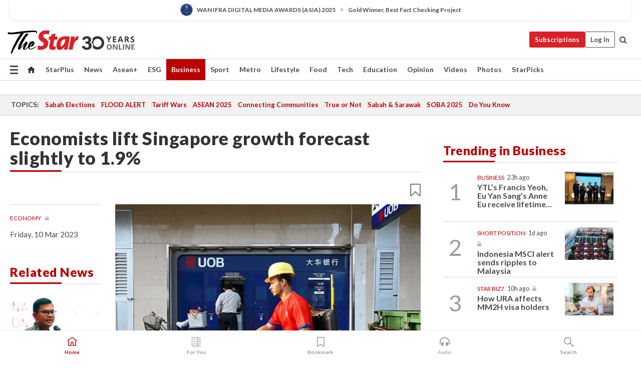

--- FILE ---
content_type: text/html; charset=UTF-8
request_url: https://www.thestar.com.my/business/business-news/2023/03/10/economists-lift-singapore-growth-forecast-slightly-to-19
body_size: 64537
content:
<!--default_base.blade.php-->
<!DOCTYPE html>
<html lang="en">
<head>
    	<title>Economists lift Singapore growth forecast slightly to 1.9% | The Star</title>
    <link rel="icon" type="image/png" href="https://cdn.thestar.com.my/Themes/img/favicon.ico" />
    

    <!--START: common.blade.php-->
<meta http-equiv="Content-Type" content="text/html;charset=utf-8"/>
<meta name="ROBOTS" content="index,follow,max-image-preview:large"/>
<meta name="viewport" content="width=device-width, initial-scale=1, minimum-scale=1" />
<meta name="at:customer_id" content="">
<meta name="at:subscription_status" content="Inactive">
<!--END: common.blade.php-->
    
                <!--StandardLayout.additionalGlobalHeadHTML-->


<script type="application/ld+json">
{
"@context": "http://schema.org",
"@type": "NewsArticle",
"headline": "Economists lift Singapore growth forecast slightly to 1.9%",
"articleSection": "Business",
"creator": "The Star Online",
"thumbnailUrl": "https://apicms.thestar.com.my/uploads/images/2023/03/10/1973158.jpg",
"dateCreated": "2023-03-09T16:00:00.000Z", 
"url": "https://www.thestar.com.my/business/business-news/2023/03/10/economists-lift-singapore-growth-forecast-slightly-to-19",
"keywords":["\/Business\/Business News" , "Economy", "survey", "Singapore", "GDP", "forecasts", "inflation", "unemployment"],
"author": {"@type":"Organization","name":"The Star Online","url":"https:\/\/www.thestar.com.my"},
"image": "https://apicms.thestar.com.my/uploads/images/2023/03/10/1973158.jpg",
"datePublished": "2023-03-09T16:00:00.000Z", 
"dateModified": "2023-03-09T23:04:32.000Z"  
}
</script>
<!--START: article.blade.php test-->

    <!-- Android native install app--> 
    <script>     
        if ('serviceWorker' in navigator) { 
          window.addEventListener('load', function() {
            navigator.serviceWorker.register('/theme_metro/js/sw.js').then(function(registration) {
              // Registration was successful
              console.log('ServiceWorker registration successful with scope: ', registration.scope);
            }, function(err) {
              // registration failed :(
              console.log('ServiceWorker registration failed: ', err);
            });
          });
        }
    </script>
    
    <link rel="manifest" href="/theme_metro/js/manifest.json">
	
	<meta property="fb:app_id" content="121120175250633" />
	<meta property="og:url" content="https://www.thestar.com.my/business/business-news/2023/03/10/economists-lift-singapore-growth-forecast-slightly-to-19" />
	<meta property="og:title" content="Economists lift Singapore growth forecast slightly to 1.9%" />
	<meta property="og:description" content="Private sector economists have raised slightly their forecast for Singapore’s economic growth in 2023, with the pace seen accelerating to 2.5% in 2024, according to a Monetary Authority of Singapore (MAS) survey." />
	<meta property="og:type" content="article" />
	<meta property="og:locale" content="en_GB" />
	<meta property="og:site_name" content="The Star" />
	<meta property="og:image:width" content="600" />
	<meta property="og:image:height" content="315" />
	<meta property="og:image" content="https://apicms.thestar.com.my/uploads/images/2023/03/10/1973158.jpg" />
     
    <div class="stickyy">
    <div id="installContainer" style="display:none" class="installApp">  
        <button id="btnClose" type="button"> &times; </button> 
        <div id="imgBox"> 
            <img src="/theme_metro/images/TSOL640x100.png" alt="The Star" onclick="false">   
        </div>
        <button id="btnAdd" type="button"> View </button>   
    </div> 
    </div>
    <style>       
        
        div.stickyy {     
            background-color: white;  
            position: sticky !important; 
            z-index: 200 !important; 
        }   
        
/*        @media  only screen and (max-width: 767px){  
            a.navbar-brand.brand-mobile {
                padding-top: 3px !important;
                margin-top: 12px !important;
            }
        }    */
            
        #installContainer {    
            background-color: white;   
            position: initial;
            display: inline-block;    
        }    
        
        #imgBox {  
            margin-left: 30px;  
        } 
        
        #btnAdd {  
            border: 1px solid #d6d6d6; 
            padding: 1px 8px;
            text-align: center;
            text-decoration: none;  
            position:absolute; 
            border-radius: 3px; 
            right:10%;
            top:30%;
        } 

        #btnClose {
            position:absolute; 
            background:none;
            border:none;
            margin:0;
            padding:0; 
            left: 3%;
            top: 10%;
            font-size: 32px;
        }
         
    </style>    

    <script>     
        
        if (navigator.userAgent.match(/Android/i)) {  
            
            let deferredPrompt;
            
            window.addEventListener('beforeinstallprompt', (e) => {  
              e.preventDefault(); 
              deferredPrompt = e;   
              //btnAdd.style.display = 'block';  
              document.getElementById("installContainer").classList.remove("installApp");  
              document.getElementById("installContainer").classList.add("showInstall");
              document.getElementById("installContainer").style.display = "inline";   
              jQuery('div.stickyy').attr("style", "top: 0 !important; padding-bottom: 3px !important;");
              jQuery('#navbar-main.affix').attr("style", "top: 55px !important;"); 
              
              var position = jQuery(window).scrollTop(); 
              jQuery(window).scroll(function() {
                  var scroll = jQuery(window).scrollTop();
                  if(jQuery('#installContainer').hasClass('showInstall')){
                        if(scroll > position) {
                             //when scrolling down
                             if(jQuery('#navbar-main').hasClass('affix')){ 
                                 jQuery('div.stickyy').attr("style", "top: 0 !important; padding-bottom: 3px !important;");   
                                 jQuery('#navbar-main.affix').attr("style", "top: 55px !important;"); 
                             }
                         }
                         else {
                             if(jQuery('#navbar-main').hasClass('affix-top')){ 
                                 jQuery('div.stickyy').removeAttr("style", "top: 0 !important;");   
                                 jQuery('#navbar-main').removeAttr("style", "top: 55px !important;"); 
                             }
                         }
                       position = scroll;
                  }
              });
              
            });  
               
            btnAdd.addEventListener('click', (e) => {     
              deferredPrompt.prompt();  
              deferredPrompt.userChoice
                .then((choiceResult) => {
                  if (choiceResult.outcome === 'accepted') {
                    console.log('User accepted the A2HS prompt');
                  } else { 
                    console.log('User dismissed the A2HS prompt');
                  }  
                  deferredPrompt = null;
                });  
                
            }); 
            
            btnClose.addEventListener('click', function(){     
               document.getElementById('installContainer').style.display = 'none';
               document.getElementById("installContainer").classList.remove("showInstall");
               jQuery('#installContainer').addClass('installApp');  
            });    
            
        }
         
    </script>



<meta name="description" content="Private sector economists have raised slightly their forecast for Singapore’s economic growth in 2023, with the pace seen accelerating to 2.5% in 2024, according to a Monetary Authority of Singapore (MAS) survey." />
<meta name="keywords" content="Economy,survey,Singapore,GDP,forecasts,inflation,unemployment" />
<meta name="cXenseParse:smg-keywords" content="Economy" />
<meta name="cXenseParse:smg-keywords" content="survey" />
<meta name="cXenseParse:smg-keywords" content="Singapore" />
<meta name="cXenseParse:smg-keywords" content="GDP" />
<meta name="cXenseParse:smg-keywords" content="forecasts" />
<meta name="cXenseParse:smg-keywords" content="inflation" />
<meta name="cXenseParse:smg-keywords" content="unemployment" />
<meta name="cXenseParse:smg-brandsafety" content=""/>
<meta name="pageType" content="article" />
<meta name="url" content="https://www.thestar.com.my/business/business-news/2023/03/10/economists-lift-singapore-growth-forecast-slightly-to-19" />
<meta name="datePublished" content="2023-03-10 00:00:00" />
<meta name="dateModified" content="2023-03-10 07:04:32" />
<meta name="author" content="" />
<meta name="inLanguage" content="en" />
<meta name="cxenseRandom" content="ml33ux4emb9qw12gxdzn" />
<meta name="page_type" content="Article"/>
<meta name="content_type" content="Article" />
<meta name="content_id" content="1030946" />
<meta name="content_title" content="Economists lift Singapore growth forecast slightly to 1.9%" />
<meta name="content_category" content="Business/Business News" />
<meta name="content_category_alt" content="" />
<meta name="content_author" content="NA" />
<meta name="content_sp" content="NA" />
<meta name="content_byline" content="NA" />
<meta name="content_agency" content="NA" />
<meta name="content_language" content="English" />
<meta name="content_date" content="2023-03-10" />
<meta name="content_archive" content="false" />
<meta name="content_tags" content="Economy,survey,Singapore,GDP,forecasts,inflation,unemployment" />
<meta name="content_tier" content="Metered" />
<meta name="content_length" content="Short" />
<meta name="content_exclusive" content="false" />
<meta name="parsely-metadata" content="{&quot;guid&quot;: &quot;1030946&quot;, &quot;byline&quot;: &quot;NA&quot;, &quot;summary&quot;: &quot;Private sector economists have raised slightly their forecast for Singapore&rsquo;s economic growth in 2023, with the pace seen accelerating to 2.5% in 2024, according to a Monetary Authority of Singapore (MAS) survey.&quot;, &quot;image_url&quot; :&quot;https://apicms.thestar.com.my/uploads/images/2023/03/10/1973158.jpg&quot;,&quot;contain_video&quot;: false,&quot;is_premium&quot;: false,&quot;is_print&quot;: true,&quot;access_type&quot;: &quot;metered&quot; ,&quot;kicker_name&quot;: &quot;Economy&quot;,&quot;kicker_url&quot;: &quot;/tag/economy&quot; } " />
<meta name="thumbnailUrl" content="https://apicms.thestar.com.my/uploads/images/2023/03/10/1973158.jpg" />
<meta property="cXenseParse:author" content="The Star Online" />
<meta name="cXenseParse:pageclass" content="article" />
<meta name="cXenseParse:smg-accesstype" content="metered" />
<meta name="cXenseParse:recs:publishtime" content="2023-03-10T00:00:00+0800" />
<meta property="article:modified_time" content="2023-03-10T07:04:32+0800" />
<meta name="cXenseParse:articleid" content="1030946" />
<meta name="cXenseParse:smg-contenttype" content="Article" />
 
<meta name="cXenseParse:kicker_name" content="Economy" />
<meta name="cXenseParse:kicker_url" content="/tag/economy" />
<meta name="cXenseParse:is_print" content="true" />
<meta name="cXenseParse:is_exclusive" content="false" />
<meta property="article:published_time" content="2023-03-10T00:00:00.000Z" />
<meta property="article:modified_time" content="2023-03-10T07:04:32.000Z"/>
<meta property="article:author" content="" />
<meta property="article:section" content="Business" />
<meta name="twitter:card" content="summary_large_image" />
<meta name="twitter:title" content="Economists lift Singapore growth forecast slightly to 1.9%" />
<meta name="twitter:description" content="Private sector economists have raised slightly their forecast for Singapore’s economic growth in 2023, with the pace seen accelerating to 2.5% in 2024, according to a Monetary Authority of Singapore (MAS) survey." />
<meta name="twitter:image" content="https://apicms.thestar.com.my/uploads/images/2023/03/10/1973158.jpg" />
<meta itemprop="identifier" content="3525904" />
<meta itemprop="headline" content="Economists lift Singapore growth forecast slightly to 1.9%" />
<meta itemprop="pageType" content="article" />
<meta itemprop="articleSection" content="Business" />
<meta itemprop="datePublished" content="2023-03-10 00:00:00" />
<meta itemprop="dateModified" content="2023-03-10 07:04:32" />
<meta itemprop="image" content="https://apicms.thestar.com.my/uploads/images/2023/03/10/1973158.jpg" />
<meta name="article_section_name" content="Business" />
<meta name="content_sentiment" content="Neutral" />
<meta name="content_sentiment_magnitude" content="Low" />
<meta name="cXenseParse:smg-gsentiment" content="Neutral" />
<meta name="cXenseParse:smg-gsentiment-magnitude" content="Low" />
<meta name="content_classification_main" content="/News" />
<meta name="content_classification_main_alt" content="/News, /Business &amp; Industrial, /People &amp; Society" />
<meta name="content_classification" content="/News/Business News" />
<meta name="content_classification_alt" content="/News/Business News, /Business &amp; Industrial, /People &amp; Society/Social Sciences/Economics" />
<meta name="cXenseParse:smg-main-gclassification" content="/News, /Business &amp; Industrial, /People &amp; Society" data-separator="," /> 
<meta name="cXenseParse:smg-gclassification" content="/News/Business News, /Business &amp; Industrial, /People &amp; Society/Social Sciences/Economics" data-separator="," />
<meta name="content_keyword_suggestion" content="NA" />
<link href="https://www.thestar.com.my/business/business-news/2023/03/10/economists-lift-singapore-growth-forecast-slightly-to-19" rel="canonical" >


    <input type="hidden" value="zpUCnlfMoMTRuuXU0BZ/3B1i1fRWYPFoa0xiEPiLwRXHx0V1anYHN1CwGMJTWuZCNgmFLMGWMZJxHH9ysR5l6g+UB5mzcup9XIm676YSbyqpnBujPhKiEEMh4sPBBBKZvqvaATynZqB7eltxq6ZIfw==" id="hecs">
<!--END: article.blade.php-->            
    <!-- CSRF Token -->
    <meta name="csrf-token" content="0AoH9kKSfH4356stSsgCmD50Mp7EjhOPyY0ahjGy">
    <!-- Global Header scripts -->    
     
            
    <!-- Start Header Script -->
<!-- Anti-flicker snippet (recommended) 
<style>.async-hide { opacity: 0 !important} </style>
<script>(function(a,s,y,n,c,h,i,d,e){s.className+=' '+y;h.start=1*new Date;
h.end=i=function(){s.className=s.className.replace(RegExp(' ?'+y),'')};
(a[n]=a[n]||[]).hide=h;setTimeout(function(){i();h.end=null},c);h.timeout=c;
})(window,document.documentElement,'async-hide','dataLayer',4000,
{'GTM-PVM4TH':true});</script> -->
<meta name="apple-itunes-app" content="app-id=428184176">
<link rel="stylesheet" type="text/css" href="https://cdn.thestar.com.my/Themes/css/bootstrap.min.css" />
<link rel="stylesheet" type="text/css" href="https://fonts.googleapis.com/css?family=Lato:300,300i,400,400i,700,700i,900,900i&display=swap" />
<link href="https://fonts.googleapis.com/icon?family=Material+Icons+Round" rel="stylesheet">
<link href="https://fonts.googleapis.com/icon?family=Material+Icons" rel="stylesheet">
<link rel="stylesheet" type="text/css" href="https://cdn.thestar.com.my/Themes/css/tsol2019_pw.min.css?v=20251201" />
<link rel="stylesheet" type="text/css" href="https://cdn.thestar.com.my/Themes/css/story2017.min.css?v=20250324" />
<link rel="stylesheet" type="text/css" href="https://cdn.thestar.com.my/Themes/css/info.min.css" />
<link rel="stylesheet" type="text/css" href="https://cdn.thestar.com.my/Themes/css/bookmark.min.css?v=20201123" />
<link rel="stylesheet" type="text/css" href="https://cdn.thestar.com.my/Themes/css/main.css?v=202501014" />
<link rel="stylesheet" type="text/css" href="https://cdn.thestar.com.my/Themes/css/promo.min.css">
<link rel="stylesheet" type="text/css" media="only screen and (max-width:767px)" href="https://cdn.thestar.com.my/Themes/css/responsive.min.css">
<link rel="stylesheet" type="text/css" href="https://cdn.thestar.com.my/Themes/css/stock.search.min.css" />
<link rel="stylesheet" type="text/css" href="https://cdn.thestar.com.my/Themes/css/font-awesome.min.css" />
<link rel="stylesheet" type="text/css" href="https://cdn.thestar.com.my/GlobalBar/css/global-bar.min.css"/>
<link rel="stylesheet" type="text/css" href="https://cdn.thestar.com.my/Components/Audio/audio.min.css">
<link rel="stylesheet" type="text/css" href="https://cdn.thestar.com.my/Themes/css/owl.carousel.min.css"/>
<link rel="stylesheet" type="text/css" href="https://cdn.thestar.com.my/Themes/css/style.min.css?v=202512031"/>
<link rel="stylesheet" type="text/css" href="https://cdn.thestar.com.my/Themes/css/header-menu.min.css?v=20250428"/>
<link rel="stylesheet" type="text/css" href="https://cdn.thestar.com.my/Themes/css/30-year-anniversary.min.css?v=20250626"/>

<!-- hide globalbar for tablet -->
<style>@media screen and (min-width: 768px) and (max-width: 1024px){
#thestar-global-bar { display: none; }
body { padding-top: 0 !important; }
#navbar-main.affix { top: 0 !important; }
}</style>
<style>
.sassize{--breakpoint:desktop}@media all and (max-width:991px){.sassize{--breakpoint:tablet}}@media all and (max-width:767px){.sassize{--breakpoint:mobile}}
img[src$="default.gif"] { display: none;}
img[src^="https://content.thestar.com.my/smg/settag/name=lotame/tags="] {display:none;}
.masthead {
  background: url(https://cdn.thestar.com.my/Widgets/Masthead/2025/Christmas.png) no-repeat -5px -3px transparent;
}
.masthead-2 {
    position: absolute;
    width: 250px;
    left: 41%;
    right: 41%;
    top: 12px;
}
.anniv-special{
	display:none;
}
@media only screen and (max-width: 991px) {	
    /*50 years special*/
    .anniv-special{
	display:block;
	margin:0 auto;
	text-align:center;
    }
   .anniv-special img{
        height: auto;
        width: 200px;
        margin-top: 12px;
        margin-bottom: 12px;
    }
}
</style>
<!--<script type="text/javascript" async src="https://experience-ap.piano.io/xbuilder/experience/load?aid=Gr82HQx5pj"></script>-->
<script src="//ajax.googleapis.com/ajax/libs/jquery/3.6.0/jquery.min.js"></script>
<!-- HTML5 Shim and Respond.js IE8 support of HTML5 elements and media queries -->
<!-- WARNING: Respond.js doesn't work if you view the page via file:// -->
<!--[if lt IE 9]>
<script src="https://oss.maxcdn.com/libs/html5shiv/3.7.0/html5shiv.js"></script>
<script src="https://oss.maxcdn.com/libs/respond.js/1.4.2/respond.min.js"></script>
<![endif]-->
<script src="https://cdnjs.cloudflare.com/ajax/libs/URI.js/1.18.10/URI.min.js"></script>
<script src="https://cdnjs.cloudflare.com/ajax/libs/moment.js/2.18.1/moment.min.js"></script>
<script src="https://cdnjs.cloudflare.com/ajax/libs/postscribe/2.0.8/postscribe.min.js"></script>
<script src="https://cdn.thestar.com.my/Themes/js/js.cookie.min.js"></script>
<script src="https://cdn.thestar.com.my/Themes/js/jquery.dotdotdot.min.js"></script>
<script src="https://cdn.jsdelivr.net/npm/vue@2.5.12/dist/vue.min.js"></script>
<script src="https://cdnjs.cloudflare.com/ajax/libs/axios/0.19.0/axios.min.js"></script>
<script src="https://cdn.thestar.com.my/Themes/js/Main.min.js"></script>
<script src="https://cdn.thestar.com.my/Themes/js/widget_mixin.min.js"></script>
<script>var my_jquery = jQuery;</script>
<script>jQuery = my_jquery;</script>
<script src="https://cdn.thestar.com.my/Themes/js/slick.min.js" ></script>
<script type="text/javascript" src="https://cdn.thestar.com.my/Themes/js/jquery.unveil.min.js" defer></script>
<script>

			
var KICKER_FREE_MARKUP='<span class="labels labels--free" data-toggle="tooltip" title="" data-original-title="This is a Free article"><i class="fa fa-unlock"></i></span>'
var KICKER_PREMIUM_MARKUP='<span class="biz-icon" data-toggle="tooltip" title="" id="sbp-tip" data-original-title="Premium">Premium</span>';
var KICKER_LOCK_MARKUP='<span class="biz-icon" data-toggle="tooltip" title="" id="sbp-tip" data-original-title="To unlock the article, click on the headline and log in with your StarBiz Premium account or select a membership to join." aria-describedby="tooltip489695">StarBiz Premium</span>';
var KICKER_UNLOCK_MARKUP='<span class="biz-icon"><i class="fa fa-unlock"></i></span>';
var KICKER_LOCK_MARKUP_V2='<span class="labels labels--gray" data-toggle="tooltip" title="" data-original-title="This is a locked article"><i class="fa fa-lock"></i></span>';
</script>
<!-- Cx FB user linking script begin -->
<script type="text/javascript">
  
    function checkFBLogin() {
     if (window.FB && typeof FB.getLoginStatus === 'function') {
 
        FB.getLoginStatus(function(response) {
          if (response.status === 'connected') {
            // Read the FaceBook user ID
            var fbUserId = response.authResponse.userID;
            
          } else {
            setTimeout(checkFBLogin, 1000);
          }
        });
 
      } else {
        setTimeout(checkFBLogin, 1000);
      }
    }
    checkFBLogin();
</script>
<!-- Cx FB user linking script end -->
<script src="https://cdn.thestar.com.my/Themes/js/owl.carousel.min.js"></script>
<script src="https://cdn.thestar.com.my/Themes/js/parsely-onload.min.js"></script>
<script src="https://cdn.thestar.com.my/Themes/js/mediatag.min.js"></script>
<script src="https://cdn.thestar.com.my/Themes/js/mediatagv3.js"></script>
<script src="https://cdn.thestar.com.my/Themes/js/mediahelper.min.js?v=2021002"></script>
<link rel="apple-touch-icon" sizes="57x57" href="https://cdn.thestar.com.my/Themes/img/touch-icon-precomposed.png">
<link rel="apple-touch-icon" sizes="114x114" href="https://cdn.thestar.com.my/Themes/img/touch-icon-iphone.png">
<link rel="apple-touch-icon" sizes="120x120" href="https://cdn.thestar.com.my/Themes/img/touch-icon-120x120.png">
<link rel="apple-touch-icon" sizes="152x152" href="https://cdn.thestar.com.my/Themes/img/touch-icon-ipad.png">
<link rel="apple-touch-icon" sizes="167x167" href="https://cdn.thestar.com.my/Themes/img/touch-icon-iphone-retina.png">
<link rel="apple-touch-icon" sizes="180x180" href="https://cdn.thestar.com.my/Themes/img/touch-icon-ipad-retina.png">
<link rel="apple-touch-icon" sizes="192x192" href="https://cdn.thestar.com.my/Themes/img/touch-icon-192x192.png">
<link rel="stylesheet" type="text/css" href="https://cdn.thestar.com.my/Themes/css/widgettop.min.css" />
<script src="https://cdn.thestar.com.my/Themes/js/widgettop.min.js"></script>
<!--<script type="text/javascript" src="//s7.addthis.com/js/300/addthis_widget.js#pubid=ra-5dfaeb0face4ad17"></script>-->

<!-- Start Deco masthead -->
<script type="text/javascript">
jQuery(document).ready(function(){
var checkDeco = new Date();
var decoStart = new Date("December 8, 2025 00:00:00");
var decoEnd = new Date("December 31, 2025 23:59:59");
if (checkDeco.getTime() > decoStart.getTime() && checkDeco.getTime() < decoEnd.getTime()){
//This is for regular festival masthead
$("#page-header > div >div").attr("class", "container masthead");

}
});
</script>
<!-- End Deco masthead -->
<script>var rmad = false;</script>

<!-- Sharethis-->
<script type='text/javascript' src='https://platform-api.sharethis.com/js/sharethis.js#property=6475dc6e8b790100199499d6&product=sop' async='async'></script>
<link rel="stylesheet" type="text/css" href="https://cdn.thestar.com.my/Themes/css/sharethis.min.css" />

<link rel="stylesheet" type="text/css" href="https://cdn.thestar.com.my/Themes/css/mustwatch.css?v=20260120" />

<!-- Clarity 20241121-->
<script type="text/javascript">
    (function(c,l,a,r,i,t,y){
        c[a]=c[a]||function(){(c[a].q=c[a].q||[]).push(arguments)};
        t=l.createElement(r);t.async=1;t.src="https://www.clarity.ms/tag/"+i;
        y=l.getElementsByTagName(r)[0];y.parentNode.insertBefore(t,y);
    })(window, document, "clarity", "script", "o0x36t4cob");
</script>

<!-- End Header Script -->            <!-- theme includes js_extra.blade.php -->
<script type="text/javascript">
var viewid = Math.round(Math.random() * 100000000000);
function sasiajserver(size,position){
var SAS = JSON.parse(jQuery('meta[name=SAS]').attr("content"));
var rdm2 = Math.round(Math.random() * 100000000000);
return "https://content.thestar.com.my/smg/jserver/viewid=" + viewid +
    "/random=" + rdm2 +
    "/network=SMG/site=TSOL" +
    "/area=" + SAS.area + 
    "/pagetype=" + SAS.pagetype + 
    "/platform=" + sascalcsize() + 
    "/size=" + size +
    "/position=" + position;
}
function sascalcsize(){var b=window.getComputedStyle(document.querySelector(".sassize"));var a=b.getPropertyValue("--breakpoint");return a};
</script>
<!-- Admiral --> 
<script>
             if (typeof pageType !== "undefined")
         {
         if(pageType == "article"){
                var daxsubscriber = false;
          }
       }
        
</script>
<!-- End Admiral -->
<script>
// show or hide login button
var rmad = false;
var isLogin = false;

tkValid = 0;
// 3 = active , subscriber, has ads free
if (tkValid > 0) {
    isLogin = true;
} 
if (tkValid == "3") {
    rmad = true;
}

jQuery(document).ready(function() {
if (tkValid > 0) {
    jQuery('.btn_login').hide();
    jQuery('.login_menu').show();
    jQuery('.m-login-menu').show();
    jQuery('.m-login-button').attr("style", "display: none !important"); // Override css
} else {
    jQuery('.btn_login').show();
    jQuery('.login_menu').hide();
    jQuery('.m-login-button').show();
    jQuery('.m-login-menu').hide();
}
});
</script>
<!-- PPID --> 
<script type="text/javascript">  
    // client id value will be = encrypted(userid)
    // else client id = encrypted GA ID
    var client_id = "cd91e4b8cc71fc46c35e4608358cc1df5faf72f4";
    var re = new RegExp("^([0-9a-zA-Z]{32,150})$|^([0-9a-fA-F]{8}-[0-9a-fA-F]{4}-[0-9a-fA-F]{4}-[0-9a-fA-F]{4}-[0-9a-fA-F]{12})$");
    var userID = "UA-167768859-1" ;
	
			client_id = "cd91e4b8cc71fc46c35e4608358cc1df5faf72f4";
	
    console.log('client_id: '+client_id);
</script>
<!-- End PPID -->

<!-- CDP Web Insight script -->
<script type = "text/javascript" >
   var _portalId = "564891087";
   var _propId = "564997745";

   var _ATM_TRACKING_ASSOCIATE_UTM = 0 ;
   var _CDP_GA_ACCOUNT_TRACKING_ID = "UA-828580-1";

   var _cdp365Analytics = {
      default_event: 0,
      first_party_domain: ".thestar.com.my",
      dims: {
         users: {
            origin_source: "The Star Online"
         }
      }
   };
(function() {
    var w = window;
    if (w.web_event) return;
    var a = window.web_event = function() {
        a.queue.push(arguments);
    }
    a.propId = _propId;
    a.track = a;
    a.queue = [];
    var e = document.createElement("script");
    e.type = "text/javascript", e.async = !0, e.src = "//st-a.cdp.asia/insight.js";
    var t = document.getElementsByTagName("script")[0];
    t.parentNode.insertBefore(e, t)
})(); </script>
<!-- End of CDP Web Insight script -->

<!-- Chartbeat --> 
<script async src="//static.chartbeat.com/js/chartbeat_mab.js"></script>
<script>
    var chbpage_type = jQuery('meta[name=page_type]').attr("content");
    var chbcontentauthor = jQuery('meta[name=content_byline]').attr("content");
    var contentcat = jQuery('meta[name=content_category]').attr("content");
    var contentaltcat = jQuery('meta[name=content_category_alt]').attr("content");
    var chbpagecat = jQuery('meta[name=page_category]').attr("content");
	var chburl = jQuery("meta[property='og:url']").attr("content");
    var chbaltcats;
    var chballcats = '';
    var chbuser_status = 'anon';

    if (typeof chbpage_type !== "undefined") {

    if (chbpage_type.toLowerCase() == "article" || chbpage_type.toLowerCase() == "category" || chbpage_type.toLowerCase() == "photo listing" ||  chbpage_type.toLowerCase() == "photo gallery") {

        if (typeof chbcontentauthor !== "undefined") {
            if (chbcontentauthor === 'NA') {
                chbcontentauthor = '';
            }
            //else if (chbcontentauthor.indexOf('By') > -1) {
            //chbcontentauthor = chbcontentauthor.replace('By', '');
            //chbcontentauthor = chbcontentauthor.trim();
            //}
            //else if (chbcontentauthor.indexOf('by') > -1) {
            //chbcontentauthor = chbcontentauthor.replace('by', '');
            //chbcontentauthor = chbcontentauthor.trim();
            //}
        } else {
            chbcontentauthor = '';
        }

        if (typeof chbpagecat !== "undefined") {            
            if (chbpagecat === 'NA') {
                chbpagecat = '';
            }

            if (chbpagecat.toLowerCase() === 'starpicks') {
                chbpagecat = 'StarPicks';
            }

            if (chbpagecat.toLowerCase() === 'starplus') {
                chbpagecat = 'StarPlus';
            }

            if (chbpagecat.toLowerCase() === 'aseanplus') {
                chbpagecat = 'AseanPlus';
            }
			
        } else {
            chbpagecat = '';
        }

        if (typeof contentcat !== "undefined") {
            contentcat = cleanContentCategories(contentcat);
            contentcat = contentcat.split('/').join(','); 
        }else{
            contentcat = '';
        }
        if (typeof contentaltcat !== "undefined") {
            contentaltcat = cleanContentCategories(contentaltcat);
            contentaltcat = contentaltcat.split('/').join(','); 
        }else{
            contentaltcat = '';
        }

        if (chbpage_type.toLowerCase() == "category") {
            chballcats = chbpagecat;
        } else if (chbpage_type.toLowerCase() == "photo listing" || chbpage_type.toLowerCase() == "photo gallery") {
            chballcats = 'Photos';
        } else {
            if (contentaltcat !== '') {
                chballcats = contentcat + ',' + contentaltcat; 
            } else {
                chballcats = contentcat;
            }
            
            var customname = ""; 
            var columnName = ""; 
            if( columnName != '' ){
                if( chballcats.toLowerCase().includes("lifestyle,viewpoints"))
                    chballcats = chballcats.replace(/lifestyle,viewpoints/gi, "Lifestyle,Viewpoints," + columnName);
                else if (chballcats.toLowerCase().includes("opinion,columnists"))
                    chballcats = chballcats.replace(/opinion,columnists/gi, "Opinion,Columnists," + columnName);
                else if (chballcats.toLowerCase().includes("sport,say what"))
                    chballcats = chballcats.replace(/sport,say what/gi, "Sport,Say What," + columnName);
                else if (chballcats.toLowerCase().includes("business,insight"))
                    chballcats = chballcats.replace(/business,insight/gi, "Business,Insight," + columnName);
                else if (chballcats.toLowerCase().includes("food,food for thought"))    
                    chballcats = chballcats.replace(/food,food for thought/gi, "Food,Food For Thought," + columnName);
                else if (chballcats.toLowerCase().includes("metro,views"))    
                    chballcats = chballcats.replace(/metro,views/gi, "Metro,Views," + columnName);
                else if (chballcats.toLowerCase().includes("tech,tech thoughts"))    
                    chballcats = chballcats.replace(/tech,tech thoughts/gi, "Tech,Tech Thoughts," + columnName);
            }
        }
    } else if (chbpage_type.toLowerCase() == "subcategory") {
        var pageCat = jQuery('meta[name=page_category]').attr("content");
		var customname = ""; 

                    chballcats = pageCat.split('/').join(',').replace("And", "&").replace("#", "");
                    chbcontentauthor = '';
			
    } else if (chbpage_type.toLowerCase() == "tag") {
        var pageCat = jQuery('meta[name=page_tag]').attr("content");
        chballcats = pageCat;
        chbcontentauthor = '';
    } else {
        chbcontentauthor = '';
        chballcats = '';
    }
} else {
    chbcontentauthor = '';
    chballcats = '';
}
	 
	if (chbcontentauthor != '')
    {
        chbcontentauthor = chbcontentauthor.replace(/\b and \b/i, ",");
        chbcontentauthor = chbcontentauthor.replace(/[^@\s]*@[^@\s]*\.[^@\s]*/, "");
        chbcontentauthor = chbcontentauthor.replace(/([^\v]+) \bBy\b | *\bBy\b/i, "");
		chbcontentauthor = chbcontentauthor.replace(/\s*,\s*/g, ",");
        chbcontentauthor = chbcontentauthor.trim();
    }

    chballcats = cleanContentCategories(chballcats);
	
     
        if (isLogin==true) {
            chbuser_status = 'lgdin';
        }else{
            chbuser_status = 'anon';
        } 
    
    function cleanContentCategories(content){
        //all page_types
        content = content.replace(/starpicks/gi, 'StarPicks');
        content = content.replace(/starplus/gi, 'StarPlus');
        content = content.replace(/aseanplus/gi, 'AseanPlus');
        content = content.replace(/&#039;/gi, "'");
        //article page_types
        content = content.replace(/lifestyle\/entertainment/gi, 'Lifestyle,Entertainment & Style,Entertainment');
        content = content.replace(/lifestyle\/style/gi,         'Lifestyle,Entertainment & Style,Style');
        content = content.replace(/lifestyle\/people/gi,        'Lifestyle,People & Living,People');
        content = content.replace(/lifestyle\/living/gi,        'Lifestyle,People & Living,Living');
        content = content.replace(/lifestyle\/travel/gi,        'Lifestyle,Travel & Culture,Travel');
        content = content.replace(/lifestyle\/culture/gi,       'Lifestyle,Travel & Culture,Culture');
        content = content.replace(/lifestyle\/health/gi,        'Lifestyle,Health & Family,Health');
        content = content.replace(/lifestyle\/family/gi,        'Lifestyle,Health & Family,Family');
        content = content.replace(/sport\/others/gi, 'Sport/Other Sports');
        //subcategory page_types
        if(!content.includes('Other Sports')){
            content = content.replace(/Other Sport/gi, 'Other Sports');
        }

        var result = content;
        result = removeLastChar(result, ',');
        return result;
    }

    function removeLastChar(str,charStr){
        var lastChar = str[str.length -1];
        if(lastChar == charStr){
            str = str.slice(0, -1);
        }
        return str;
    }
	 
	 (function() {
                /** CONFIGURATION START **/
                var _sf_async_config = window._sf_async_config = (window._sf_async_config || {});
                _sf_async_config.uid = 66903;
                _sf_async_config.domain = 'thestar.com.my';
                _sf_async_config.flickerControl = false;
                /*_sf_async_config.useCanonical = true;
                _sf_async_config.useCanonicalDomain = true;*/
				_sf_async_config.path = chburl;
                _sf_async_config.sections = chballcats;
                _sf_async_config.authors = chbcontentauthor;
				_sf_async_config.articleBlockSelector = 'div.in-sec-story,div.focus-story,div.list-listing';

                var _cbq = window._cbq = (window._cbq || []);
                _cbq.push(['_acct', chbuser_status]);

                /** CONFIGURATION END **/
                function loadChartbeat() {
                    var e = document.createElement('script');
                    var n = document.getElementsByTagName('script')[0];
                    e.type = 'text/javascript';
                    e.async = true;
                    e.src = '//static.chartbeat.com/js/chartbeat.js';
                    n.parentNode.insertBefore(e, n);
                }
                loadChartbeat();
        })();
</script>
<!-- End Chartbeat -->        <!-- resources common css_includes.blade.php -->        
    <!-- theme includes css_includes.blade.php -->            <!-- Widget CSS links -->
        <link type="text/css" rel="stylesheet" href="/theme_metro/widgets/article-details/article-details.css"/>
        <!-- Page Header scripts -->
<link href="https://cdn.thestar.com.my/Themes/css/print_v2.css" rel="stylesheet" type="text/css">
<!--<script async src="https://securepubads.g.doubleclick.net/tag/js/gpt.js"></script>
<script async src='//cdn.thestar.com.my/Themes/js/prebid.js'></script>-->
<script async src="https://platform.twitter.com/widgets.js" charset="utf-8"></script>
<script>
if (!rmad) {
  var sectionName = $('meta[name=article_section_name]').attr("content");
  document.write('<scr');
  document.write('ipt src="https://cdn.thestar.com.my/Themes/js/gpt/' + sectionName + 'Story.js?v=20260127_1">');
  document.write("</scr");
  document.write("ipt>");
}

</script>
<script type="text/javascript" src="https://cdn.thestar.com.my/Themes/js/story.min.js?v=20250922" defer></script>
<script type="text/javascript" src="/theme_metro/js/trendingParsely.js"></script>

<!-- Start of Survicate (www.survicate.com) code -->
<script type="text/javascript">
  //(function (w) {
    //var s = document.createElement('script');
    //s.src = '//survey.survicate.com/workspaces/40636b6a623c41a574580c19efa630b6/web_surveys.js';
    //s.async = true;
    //var e = document.getElementsByTagName('script')[0];
    //e.parentNode.insertBefore(s, e);
  //})(window);
</script>
<!-- End of Survicate code -->
<style>.video-container{margin-top:10px;}</style>
<!--<script async src="https://cdn.thestar.com.my/Themes/js/uraapi.min.js"></script>-->

<!-- <script src="https://www.thestar.com.my/theme_metro/js/nexus_daily_checkin.js"></script> -->

    <script>
        window.Laravel = {"csrfToken":"0AoH9kKSfH4356stSsgCmD50Mp7EjhOPyY0ahjGy"}
        var IMAGE_URL = 'https://apicms.thestar.com.my/';
    </script> 
    
</head>

    <body>
        <div class='sassize'></div>
    <!-- Main THEME Content -->
    <!-- page content -->
        <div class="widgettop" id="widgettop" style="display:none;">        
    <div class="flex-container ">
        <div class="firinfo"></div>
        <div class="close">   
            <img id="closeButton" src="https://cdn.thestar.com.my/Themes/img/close.png">
        </div>
    </div>
</div>    <!-- HEADER OF THEME -->
<div id="award-container" class="container" style="display: none;"></div>
<script>
    // hide award container if on /awards page
    if (window.location.pathname === '/awards' || window.location.pathname === '/awards/') {
        document.getElementById('award-container').style.display = 'none';
    } else {
        fetch('https://cdn.thestar.com.my/Components/AwardHighlight/award-highlight.txt' + "?v=" + Date.now())
        .then(response => response.text())
        .then(html => {
            const awardContainer = document.getElementById('award-container');
            awardContainer.innerHTML = html;
            const scripts = awardContainer.getElementsByTagName('script');
            for (let script of scripts) {
            eval(script.innerHTML);
            }
            // Wait for async script to set image src, then wait for image to load
            const checkImage = () => {
                const img = awardContainer.querySelector('.award-icon');
                if (img && img.src && img.src !== window.location.href) {
                    if (img.complete) {
                        awardContainer.style.display = '';
                    } else {
                        img.onload = () => awardContainer.style.display = '';
                        img.onerror = () => awardContainer.style.display = 'none';
                    }
                } else {
                    setTimeout(checkImage, 50);
                }
            };
            checkImage();
        })
        .catch(error => console.error('Error loading award:', error));
    }
</script>

<!-- header_menu -->
<header id="page-header">
    <div class="branding">
        <div class="container">
            <a class="navbar-brand brand-prime" href="/"
               data-list-type="Header"
               data-content-type="Navigation"
               data-content-title="The Star Online"
               data-content-id="https://www.thestar.com.my">
			    <svg class="icon" width="256" height="50" role="img" aria-label="the star online">
                    <image xlink:href="https://cdn.thestar.com.my/Themes/img/logo-tsol-30yrs.svg" src="https://cdn.thestar.com.my/Themes/img/logo-tsol-30yrs.svg" width="256" height="50" border="0"></image>
                </svg>
                <!--<svg class="icon" width="150" height="50" role="img" aria-label="the star online">
                    <image xlink:href="https://cdn.thestar.com.my/Themes/img/logo-tsol-fullv3.svg" src="https://cdn.thestar.com.my/Themes/img/logo-tsol-logov3.png" width="150" height="50" border="0"></image>
                </svg>-->
            </a>
			<div id="iconDesktop" style="display: none"></div>
            <ul class="nav social-branding right">
<!--                <li>
                    <a href="https://newsstand.thestar.com.my/epaper/" target="_blank" class="epaper"
                       data-list-type="Header"
                       data-content-type="App Download"
                       data-content-title="ePaper"
                       data-content-id="https://newsstand.thestar.com.my/epaper/ ">
                        <i class="icon sprite-icon"></i> The Star ePaper
                    </a>
                </li>-->
                                <li class="dropdown dropdown--subscribe top-bar">
                    <a  class="btn--subscribe"
                        data-list-type="Header"
                        data-content-type="Navigation"
                        data-content-title="Subscription"
                        data-content-id="https://www.thestar.com.my/subscription" href="/subscription">Subscriptions</a>
                </li>
                                                 <li id="btn_login" class="btn-login">
                     <a class="login" href="https://sso.thestar.com.my/?lng=en&amp;channel=1&amp;ru=HNQ8Auw31qgZZU47ZjHUhHKJStkK3H51/pPcFdJ1gQ9cFgPiSalasDvF6DeumuZwBnYnqxiI5GopDa7LSpNm8Cx4vepC38RN83PisDFsAtfmksMx44zz5pJ9l+QEoz8JT83+4meJZMFqejxosvAv6sU6+odZJiV/rdKFQ5CJh6LPJXbA7QU30pVrozNXIywYzxQrTZbZiqSXAtXFrClWRWJcEwMHGlxUhgIT3+ToAOmLss4ZOVXxoYd2BCrL1gGyI53jzplEM8YmUQf1Z8KQIjrRz3Y10daHI3Sflk1YWQs7kraB7AlA2pQt0nQpsr6D"
                        data-list-type="Header"
                        data-content-type="Outbound Referral"
                        data-content-title="Log In"
                        data-content-id="https://sso.thestar.com.my/?lng=en&amp;channel=1&amp;ru=HNQ8Auw31qgZZU47ZjHUhHKJStkK3H51/pPcFdJ1gQ9cFgPiSalasDvF6DeumuZwBnYnqxiI5GopDa7LSpNm8Cx4vepC38RN83PisDFsAtfmksMx44zz5pJ9l+QEoz8JT83+4meJZMFqejxosvAv6sU6+odZJiV/rdKFQ5CJh6LPJXbA7QU30pVrozNXIywYzxQrTZbZiqSXAtXFrClWRWJcEwMHGlxUhgIT3+ToAOmLss4ZOVXxoYd2BCrL1gGyI53jzplEM8YmUQf1Z8KQIjrRz3Y10daHI3Sflk1YWQs7kraB7AlA2pQt0nQpsr6D">
                        Log In
                     </a>
                 </li>
                                 <li id="login_menu" class="dropdown top-bar" style="display:none;">
                        <a id="hllogin" class="log-in-light"><i class="material-icons-round person">person</i></a>
                        <ul class="dropdown-menu log-in 123">
                                                    <li>
                                <a href="https://login.thestar.com.my/accountinfo/profile.aspx" target="_blank"
                                   data-list-type="Profile Management"
                                   data-content-type="Manage Profile"
                                   data-content-title="https://login.thestar.com.my/accountinfo/profile.aspx">Manage Profile
                                </a>
                            </li>
                            <li>
                                <a href="https://login.thestar.com.my/accountinfo/changepassword.aspx" target="_blank"
                                   data-list-type="Profile Management"
                                   data-content-type="Change Password"
                                   data-content-title="https://login.thestar.com.my/accountinfo/changepassword.aspx">Change Password
                                </a>
                            </li>
                            <li>
                                <a href="https://login.thestar.com.my/accountinfo/sessions.aspx" target="_blank"
                                   data-list-type="Profile Management"
                                   data-content-type="Manage Logins"
                                   data-content-title="https://login.thestar.com.my/accountinfo/sessions.aspx">Manage Logins
                                </a>
                            </li>
                            <li style="border-top:1px solid #d6d6d6">
                                <a href="https://login.thestar.com.my/accountinfo/subscriptioninfo.aspx" target="_blank"
                                   data-list-type="Profile Management"
                                   data-content-type="Manage Subscription"
                                   data-content-title="https://login.thestar.com.my/accountinfo/subscriptioninfo.aspx">Manage Subscription
                                </a>
                            </li>
                            <li>
                                <a href="https://login.thestar.com.my/accountinfo/transhistory.aspx" target="_blank"
                                   data-list-type="Profile Management"
                                   data-content-type="Transaction History"
                                   data-content-title="https://login.thestar.com.my/accountinfo/transhistory.aspx">Transaction History
                                </a>
                            </li>
                            <li>
                                <a href="https://login.thestar.com.my/accountinfo/billing.aspx" target="_blank"
                                   data-list-type="Profile Management"
                                   data-content-type="Manage Billing Info"
                                   data-content-title="https://login.thestar.com.my/accountinfo/billing.aspx">Manage Billing Info
                                </a>
                            </li>
                                                                                    <li style="border-top:1px solid #d6d6d6">
                                <a href="https://www.thestar.com.my/foryou/edit"
                                   data-list-type="Profile Management"
                                   data-content-type="Manage For You"
                                   data-content-title="https://www.thestar.com.my/foryou/edit">Manage For You
                                </a>
                            </li>
                            <li style="border-bottom:1px solid #d6d6d6">
                                <a href="https://www.thestar.com.my/saved-articles"
                                   data-list-type="Profile Management"
                                   data-content-type="Manage Bookmarks"
                                   data-content-title="https://www.thestar.com.my/saved-articles">Manage Bookmarks
                                </a>
                            </li>
                                                                                    <li>
                                <a href="https://www.thestar.com.my/subscribe"
                                   data-list-type="Profile Management"
                                   data-content-type="Package & Pricing"
                                   data-content-title="https://www.thestar.com.my/subscribe">Package & Pricing
                                </a>
                            </li>
                                                        <li>
                                <a href="https://www.thestar.com.my/faqs/"
                                   data-list-type="Profile Management"
                                   data-content-type="FAQs"
                                   data-content-title="https://www.thestar.com.my/faqs/">FAQs
                                </a>
                            </li>
                            <li class="log-out">
                                <a href="#" onclick="logout();"
                                   data-list-type="Profile Management"
                                   data-content-type="Log Out"
                                   data-content-title="https://www.thestar.com.my">Log Out
                                </a>
                            </li>
                        </ul>
                    </li>
                     <li class="hidden-xs hidden-sm">
                            <label for="queryly_toggle" style="cursor: pointer;">
							<div class="top-search">
                               <i class="fa fa-search"></i>
							  </div>
                            </label>
                    </li>
            </ul>
        </div>
    </div>
    <nav id="navbar-main" class="navbar navbar-custom" data-spy="affix" data-offset-top="197">
        <div class="container">
            <div class="navbar-header">
                <button type="button" class="navbar-toggle left" data-toggle="collapse" data-target="#tsolmobar" id="btnmobmega">
                <span class="sr-only">Toggle navigation</span>
                <span class="icon-bar"></span>
                <span class="icon-bar"></span>
                <span class="icon-bar"></span>
                <i class="icon-x fa fa-times"></i>
                </button>
                <a class="navbar-brand brand-mobile left" href="/"
                   data-list-type="Header"
                   data-content-type="Navigation"
                   data-content-title="The Star Online"
                   data-content-id="https://www.thestar.com.my">
				   <svg class="icon logo-default" role="img" aria-label="the star online" height="28" width="148">
                        <image width="148" height="28" border="0" xmlns:xlink="http://www.w3.org/1999/xlink" xlink:href="https://cdn.thestar.com.my/Themes/img/logo-tsol-30yrs.svg" src="https://cdn.thestar.com.my/Themes/img/logo-tsol-30yrs.svg"></image>
                    </svg>
                    <svg class="icon logo-small" role="img" aria-label="the star online" height="28" width="84">
                        <image width="84" height="28" border="0" xmlns:xlink="http://www.w3.org/1999/xlink" xlink:href="https://cdn.thestar.com.my/Themes/img/logo-tsol-fullv3.svg" src="https://cdn.thestar.com.my/Themes/img/logo-tsol-logov3.png"></image>
                    </svg>
                    <!--<svg class="icon" role="img" aria-label="the star online" height="28" width="84">
                        <image width="84" height="28" border="0" xmlns:xlink="http://www.w3.org/1999/xlink" xlink:href="https://cdn.thestar.com.my/Themes/img/logo-tsol-fullv3.svg" src="https://cdn.thestar.com.my/Themes/img/logo-tsol-logov3.png"></image>
                    </svg>-->
                </a>
				 <div id="iconMobile" style="display: none"></div>
            </div>
            <div id="tsolnavbar">
                <ul class="nav navbar-nav navbar-left">
                    <li class="show-sd">
                        <button type="button" class="mega-nav-toggle navbar-toggle collapsed hidden-xs" data-toggle="collapse" data-target="#bs-example-navbar-collapse-1" aria-expanded="false">
                            <span class="sr-only">Toggle navigation</span>
                            <span class="icon-bar"></span>
                            <span class="icon-bar"></span>
                            <span class="icon-bar"></span>
                            <i class="icon-x fa fa-times"></i>
                        </button>
                    </li>
                                                            <li >
                                        <a id="navi-home" class="home-light" target="" onclick="ga('send', 'event' , 'TSOL NAVI' , 'Standard' , '/Home/' ); " href="/"
                       data-list-type="Header"
                       data-content-type="Navigation"
                       data-content-title="Home"
                       data-content-id="https://www.thestar.com.my">
                    <i class="icon sprite-icon"></i>
                    </a>
                                        </li>
                                                            <li class=dropdown>
                                        <a id="navi-starplus" class="starplus" target="" onclick="ga('send', 'event' , 'TSOL NAVI' , 'Standard' , '/StarPlus/' ); " href="/starplus"
                       data-list-type="Header"
                       data-content-type="Navigation"
                       data-content-title="StarPlus"
                       data-content-id="https://www.thestar.com.my/starplus">
                    StarPlus
                    </a>
                                        </li>
                                                            <li class=dropdown>
                                        <a id="navi-news" class="news" target="" onclick="ga('send', 'event' , 'TSOL NAVI' , 'Standard' , '/News/' ); " href="/news"
                       data-list-type="Header"
                       data-content-type="Navigation"
                       data-content-title="News"
                       data-content-id="https://www.thestar.com.my/news">
                    News
                    </a>
                                        </li>
                                                            <li class=dropdown>
                                        <a id="navi-asean+" class="asean+" target="" onclick="ga('send', 'event' , 'TSOL NAVI' , 'Standard' , '/AseanPlus/' ); " href="/aseanplus"
                       data-list-type="Header"
                       data-content-type="Navigation"
                       data-content-title="Asean+"
                       data-content-id="https://www.thestar.com.my/aseanplus">
                    Asean+
                    </a>
                                        </li>
                                                            <li class=dropdown>
                                        <a id="navi-esg" class="esg" target="" onclick="ga('send', 'event' , 'TSOL NAVI' , 'Standard' , '/ESG/' ); " href="/esg"
                       data-list-type="Header"
                       data-content-type="Navigation"
                       data-content-title="ESG"
                       data-content-id="https://www.thestar.com.my/esg">
                    ESG
                    </a>
                                        </li>
                                                            <li class=dropdown>
                                        <a id="navi-business" class="business" target="" onclick="ga('send', 'event' , 'TSOL NAVI' , 'Standard' , '/Business/' ); " href="/business"
                       data-list-type="Header"
                       data-content-type="Navigation"
                       data-content-title="Business"
                       data-content-id="https://www.thestar.com.my/business">
                    Business
                    </a>
                                        </li>
                                                            <li class=dropdown>
                                        <a id="navi-sport" class="sport" target="" onclick="ga('send', 'event' , 'TSOL NAVI' , 'Standard' , '/Sport/' ); " href="/sport"
                       data-list-type="Header"
                       data-content-type="Navigation"
                       data-content-title="Sport"
                       data-content-id="https://www.thestar.com.my/sport">
                    Sport
                    </a>
                                        </li>
                                                            <li class=dropdown>
                                        <a id="navi-metro" class="metro" target="" onclick="ga('send', 'event' , 'TSOL NAVI' , 'Standard' , '/Metro/' ); " href="/metro"
                       data-list-type="Header"
                       data-content-type="Navigation"
                       data-content-title="Metro"
                       data-content-id="https://www.thestar.com.my/metro">
                    Metro
                    </a>
                                        </li>
                                                            <li class=dropdown>
                                        <a id="navi-lifestyle" class="lifestyle" target="" onclick="ga('send', 'event' , 'TSOL NAVI' , 'Standard' , '/Lifestyle/' ); " href="/lifestyle"
                       data-list-type="Header"
                       data-content-type="Navigation"
                       data-content-title="Lifestyle"
                       data-content-id="https://www.thestar.com.my/lifestyle">
                    Lifestyle
                    </a>
                                        </li>
                                                            <li class=dropdown>
                                        <a id="navi-food" class="food" target="" onclick="ga('send', 'event' , 'TSOL NAVI' , 'Standard' , '/Food/' ); " href="/food"
                       data-list-type="Header"
                       data-content-type="Navigation"
                       data-content-title="Food"
                       data-content-id="https://www.thestar.com.my/food">
                    Food
                    </a>
                                        </li>
                                                            <li class=dropdown>
                                        <a id="navi-tech" class="tech" target="" onclick="ga('send', 'event' , 'TSOL NAVI' , 'Standard' , '/Tech/' ); " href="/tech"
                       data-list-type="Header"
                       data-content-type="Navigation"
                       data-content-title="Tech"
                       data-content-id="https://www.thestar.com.my/tech">
                    Tech
                    </a>
                                        </li>
                                                            <li class=dropdown>
                                        <a id="navi-education" class="education" target="" onclick="ga('send', 'event' , 'TSOL NAVI' , 'Standard' , '/Education/' ); " href="/education"
                       data-list-type="Header"
                       data-content-type="Navigation"
                       data-content-title="Education"
                       data-content-id="https://www.thestar.com.my/education">
                    Education
                    </a>
                                        </li>
                                                            <li class=dropdown>
                                        <a id="navi-opinion" class="opinion" target="" onclick="ga('send', 'event' , 'TSOL NAVI' , 'Standard' , '/Opinion/' ); " href="/opinion"
                       data-list-type="Header"
                       data-content-type="Navigation"
                       data-content-title="Opinion"
                       data-content-id="https://www.thestar.com.my/opinion">
                    Opinion
                    </a>
                                        </li>
                                                            <li class=dropdown>
                                        <a id="navi-videos" class="videos" target="_blank" onclick="ga('send', 'event' , 'TSOL NAVI' , 'Standard' , 'https://www.thestartv.com/c/news' ); " href="https://www.thestartv.com/c/news" style=""
                       data-list-type="Header"
                       data-content-type="Outbound Referral"
                       data-content-title="Videos"
                       data-content-id="https://www.thestartv.com/c/news">
                    Videos
                    </a>
                                        </li>
                                                            <li class=dropdown>
                                        <a id="navi-photos" class="photos" target="" onclick="ga('send', 'event' , 'TSOL NAVI' , 'Standard' , '/Photos/' ); " href="/photos"
                       data-list-type="Header"
                       data-content-type="Navigation"
                       data-content-title="Photos"
                       data-content-id="https://www.thestar.com.my/photos">
                    Photos
                    </a>
                                        </li>
                                                            <li class=dropdown>
                                        <a id="navi-starpicks" class="starpicks" target="" onclick="ga('send', 'event' , 'TSOL NAVI' , 'Standard' , '/StarPicks/' ); " href="/starpicks"
                       data-list-type="Header"
                       data-content-type="Navigation"
                       data-content-title="StarPicks"
                       data-content-id="https://www.thestar.com.my/starpicks">
                    StarPicks
                    </a>
                                        </li>
                                    </ul>
            </div>
            <ul class="nav navbar-nav navbar-right">
                                 <li class="hidden-lg dropdown dropdown--subscribe">
                    <a class="btn--subscribe" role="button" data-list-type="Header"
 data-content-type="Navigation"
data-content-title="Subscription"
data-content-id="https://www.thestar.com.my/subscription" href="/subscription">Subscriptions</a>
                </li>
                                <li id="btn_login" class="m-login-button hidden-md hidden-lg" style="display: none;">
                                        <a class="login bttn bttn--log" href="https://sso.thestar.com.my/?lng=en&amp;channel=1&amp;ru=HNQ8Auw31qgZZU47ZjHUhHKJStkK3H51/pPcFdJ1gQ9cFgPiSalasDvF6DeumuZwBnYnqxiI5GopDa7LSpNm8Cx4vepC38RN83PisDFsAtfmksMx44zz5pJ9l+QEoz8JT83+4meJZMFqejxosvAv6sU6+odZJiV/rdKFQ5CJh6LPJXbA7QU30pVrozNXIywYzxQrTZbZiqSXAtXFrClWRWJcEwMHGlxUhgIT3+ToAOmLss4ZOVXxoYd2BCrL1gGyI53jzplEM8YmUQf1Z8KQIjrRz3Y10daHI3Sflk1YWQs7kraB7AlA2pQt0nQpsr6D"
                       data-list-type="Header"
                       data-content-type="Outbound Referral"
                       data-content-title="Log In"
                       data-content-id="https://sso.thestar.com.my/?lng=en&amp;channel=1&amp;ru=HNQ8Auw31qgZZU47ZjHUhHKJStkK3H51/pPcFdJ1gQ9cFgPiSalasDvF6DeumuZwBnYnqxiI5GopDa7LSpNm8Cx4vepC38RN83PisDFsAtfmksMx44zz5pJ9l+QEoz8JT83+4meJZMFqejxosvAv6sU6+odZJiV/rdKFQ5CJh6LPJXbA7QU30pVrozNXIywYzxQrTZbZiqSXAtXFrClWRWJcEwMHGlxUhgIT3+ToAOmLss4ZOVXxoYd2BCrL1gGyI53jzplEM8YmUQf1Z8KQIjrRz3Y10daHI3Sflk1YWQs7kraB7AlA2pQt0nQpsr6D">Log In
                    </a>
                                    </li>
                <li id="login_menu" class="m-login-menu hidden-md hidden-lg" style="display:none;">
                    <a id="hllogin" class="log-in" onclick="toggleDrop()"><i class="material-icons-round person">person</i></a>
                    <ul class="dropdown-menu log-in" id="loginDrop" style="display: none;">
                                                <li>
                            <a href="https://login.thestar.com.my/accountinfo/profile.aspx" target="_blank"
                               data-list-type="Profile Management"
                               data-content-type="Manage Profile"
                               data-content-title="https://login.thestar.com.my/accountinfo/profile.aspx">Manage Profile
                            </a>
                        </li>
                        <li>
                            <a href="https://login.thestar.com.my/accountinfo/changepassword.aspx" target="_blank"
                               data-list-type="Profile Management"
                               data-content-type="Change Password"
                               data-content-title="https://login.thestar.com.my/accountinfo/changepassword.aspx">Change Password
                            </a>
                        </li>
                        <li>
                            <a href="https://login.thestar.com.my/accountinfo/sessions.aspx" target="_blank"
                               data-list-type="Profile Management"
                               data-content-type="Manage Logins"
                               data-content-title="https://login.thestar.com.my/accountinfo/sessions.aspx">Manage Logins
                            </a>
                        </li>
                        <li style="border-top:1px solid #d6d6d6">
                            <a href="https://login.thestar.com.my/accountinfo/subscriptioninfo.aspx" target="_blank"
                               data-list-type="Profile Management"
                               data-content-type="Manage Subscription"
                               data-content-title="https://login.thestar.com.my/accountinfo/subscriptioninfo.aspx">Manage Subscription
                            </a>
                        </li>
                        <li>
                            <a href="https://login.thestar.com.my/accountinfo/transhistory.aspx" target="_blank"
                               data-list-type="Profile Management"
                               data-content-type="Transaction History"
                               data-content-title="https://login.thestar.com.my/accountinfo/transhistory.aspx">Transaction History
                            </a>
                        </li>
                        <li>
                            <a href="https://login.thestar.com.my/accountinfo/billing.aspx" target="_blank"
                               data-list-type="Profile Management"
                               data-content-type="Manage Billing Info"
                               data-content-title="https://login.thestar.com.my/accountinfo/billing.aspx">Manage Billing Info
                            </a>
                        </li>
                                                                        <li style="border-top:1px solid #d6d6d6">
                            <a href="https://www.thestar.com.my/foryou/edit"
                               data-list-type="Profile Management"
                               data-content-type="Manage For You"
                               data-content-title="https://www.thestar.com.my/foryou/edit">Manage For You
                            </a>
                        </li>
                        <li style="border-bottom:1px solid #d6d6d6">
                            <a href="https://www.thestar.com.my/saved-articles"
                               data-list-type="Profile Management"
                               data-content-type="Manage Bookmarks"
                               data-content-title="https://www.thestar.com.my/saved-articles">Manage Bookmarks
                            </a>
                        </li>
                                                                        <li>
                            <a href="https://www.thestar.com.my/subscribe"
                               data-list-type="Profile Management"
                               data-content-type="Package & Pricing"
                               data-content-title="https://www.thestar.com.my/subscribe">Package & Pricing
                            </a>
                        </li>
                                                <li>
                            <a href="https://www.thestar.com.my/faqs/"
                               data-list-type="Profile Management"
                               data-content-type="FAQs"
                               data-content-title="https://www.thestar.com.my/faqs/">FAQs
                            </a>
                        </li>
                        <li class="log-out">
                            <a href="#" onclick="logout();"
                               data-list-type="Profile Management"
                               data-content-type="Log Out"
                               data-content-title="https://www.thestar.com.my">Log Out
                            </a>
                        </li>
                    </ul>
                </li>
                <li class="hidden-xs hidden-sm" id="navisearch" style="display:none;">
                    
                        <label for="queryly_toggle" style="cursor: pointer;">
						<div class="login-search">
                            <i class="fa fa-search"></i>
						</div>
                        </label>
                </li>
            </ul>
        </div>


		<nav class="header__nav-mega nav nav--mega" style="display:none;">
             <form role="search" method="post" id="searchform2" class="form form--search border-b show--tablet-f">
                                <div class="input-group">
                                    <input type="text" id="qTextBox2" class="form-control" placeholder="What are you looking for?" onkeypress="searchKeyPress(event, 'btnSearch2' ); ">
                                    <div id="qStockCodeHolder">
                                        <input type="hidden" id="qStockCodeVal2" value="">
                                    </div>
                                    <div class="input-group-btn2">
                                        <input class="btn btn-default" style="font-weight: bold; border-radius: 0px;line-height: 21px;font-size:14px;" type="button" id="btnSearch2" value="Search" onclick="jQuery('#qTextBox2').addClass('loadinggif'); post('/search/', { query: document.getElementById('qTextBox2').value}, 'get');ga('send', 'event', 'TSOL NAVI', 'Extra-Panel', 'Search Button'); ">
                                    </div>
                         </div>
             </form>

                <ul class="nav__content">

                     
                                        

                            
                            	<li>
                                <a href="/" class="nav__title" target="_self"
                                   data-list-type="Header Mega Menu"
                                   data-content-type="Navigation"
                                   data-content-title="Home"
                                   data-content-id="https://www.thestar.com.my">Home
                                </a>
                                                                                    </li>
                                        

                                                                                    <li>
                            <a class="nav__title" target=""  href="/starplus"
                               data-list-type="Header Mega Menu"
                               data-content-type="Navigation"
                               data-content-title="StarPlus"
                               data-content-id="https://www.thestar.com.my/starplus">
                                StarPlus
                            </a>
                                                                                                                </li>
                                        

                                                                                    <li>
                            <a class="nav__title" target=""  href="/news"
                               data-list-type="Header Mega Menu"
                               data-content-type="Navigation"
                               data-content-title="News"
                               data-content-id="https://www.thestar.com.my/news">
                                News
                            </a>
                                                                                                                <ul class="nav__lists">
                                                                <li>
                                                                        <a href="/news/latest" target=""
                                       data-list-type="Header Mega Menu"
                                       data-content-type="Navigation"
                                       data-content-title="Latest"
                                       data-content-id="https://www.thestar.com.my/news/latest">Latest
                                    </a>
                                                                    </li>
                                                                <li>
                                                                        <a href="/news/nation" target=""
                                       data-list-type="Header Mega Menu"
                                       data-content-type="Navigation"
                                       data-content-title="Nation"
                                       data-content-id="https://www.thestar.com.my/news/nation">Nation
                                    </a>
                                                                    </li>
                                                                <li>
                                                                        <a href="/news/world" target=""
                                       data-list-type="Header Mega Menu"
                                       data-content-type="Navigation"
                                       data-content-title="World"
                                       data-content-id="https://www.thestar.com.my/news/world">World
                                    </a>
                                                                    </li>
                                                                <li>
                                                                        <a href="/news/environment" target=""
                                       data-list-type="Header Mega Menu"
                                       data-content-type="Navigation"
                                       data-content-title="Environment"
                                       data-content-id="https://www.thestar.com.my/news/environment">Environment
                                    </a>
                                                                    </li>
                                                                <li>
                                                                        <a href="/news/in-other-media" target=""
                                       data-list-type="Header Mega Menu"
                                       data-content-type="Navigation"
                                       data-content-title="In Other Media"
                                       data-content-id="https://www.thestar.com.my/news/in-other-media">In Other Media
                                    </a>
                                                                    </li>
                                                                <li>
                                                                        <a href="/news/true-or-not" target=""
                                       data-list-type="Header Mega Menu"
                                       data-content-type="Navigation"
                                       data-content-title="True or Not"
                                       data-content-id="https://www.thestar.com.my/news/true-or-not">True or Not
                                    </a>
                                                                    </li>
                                                                <li>
                                                                        <a href="/news/focus" target=""
                                       data-list-type="Header Mega Menu"
                                       data-content-type="Navigation"
                                       data-content-title="Focus"
                                       data-content-id="https://www.thestar.com.my/news/focus">Focus
                                    </a>
                                                                    </li>
                                                            </ul>
                                                        </li>
                                        

                                                                                    <li>
                            <a class="nav__title" target=""  href="/aseanplus"
                               data-list-type="Header Mega Menu"
                               data-content-type="Navigation"
                               data-content-title="Asean+"
                               data-content-id="https://www.thestar.com.my/aseanplus">
                                Asean+
                            </a>
                                                                                                                </li>
                                        

                                                                                    <li>
                            <a class="nav__title" target=""  href="/esg"
                               data-list-type="Header Mega Menu"
                               data-content-type="Navigation"
                               data-content-title="ESG"
                               data-content-id="https://www.thestar.com.my/esg">
                                ESG
                            </a>
                                                                                                                </li>
                                        

                                                                                    <li>
                            <a class="nav__title" target=""  href="/business"
                               data-list-type="Header Mega Menu"
                               data-content-type="Navigation"
                               data-content-title="Business"
                               data-content-id="https://www.thestar.com.my/business">
                                Business
                            </a>
                                                                                                                <ul class="nav__lists">
                                                                <li>
                                                                        <a href="/business" target=""
                                       data-list-type="Header Mega Menu"
                                       data-content-type="Navigation"
                                       data-content-title="News"
                                       data-content-id="https://www.thestar.com.my/business">News
                                    </a>
                                  </li>
                                                                    </li>
                                                                <li>
                                                                        <a href="/business/insight" target=""
                                       data-list-type="Header Mega Menu"
                                       data-content-type="Navigation"
                                       data-content-title="Insight"
                                       data-content-id="https://www.thestar.com.my/business/insight">Insight
                                    </a>
                                                                    </li>
                                                                <li>
                                                                        <a href="/business/unit-trust" target=""
                                       data-list-type="Header Mega Menu"
                                       data-content-type="Navigation"
                                       data-content-title="Unit Trust"
                                       data-content-id="https://www.thestar.com.my/business/unit-trust">Unit Trust
                                    </a>
                                                                    </li>
                                                                <li>
                                                                        <a href="/business/exchange-rates" target=""
                                       data-list-type="Header Mega Menu"
                                       data-content-type="Navigation"
                                       data-content-title="Exchange Rates"
                                       data-content-id="https://www.thestar.com.my/business/exchange-rates">Exchange Rates
                                    </a>
                                                                    </li>
                                                                <li>
                                                                        <a href="http://biz.thestar.com.my/portfolio/" target="_blank"
                                       data-list-type="Header Mega Menu"
                                       data-content-type="Outbound Referral"
                                       data-content-title="My Portfolio"
                                       data-content-id="http://biz.thestar.com.my/portfolio/">My Portfolio
                                    </a>
                                                                    </li>
                                                            </ul>
                                                        </li>
                                        

                                                                                    	<li>
                            <a class="nav__title" href="/business/marketwatch" target=""
                               data-list-type="Header Mega Menu"
                               data-content-type="Navigation"
                               data-content-title="Market Watch"
                               data-content-id="https://www.thestar.com.my/business/marketwatch">
                                Market Watch
                            </a>
                                                                                                                <ul class="nav__lists">
                                                                <li>
                                                                        <a href="/business/marketwatch" target=""
                                       data-list-type="Header Mega Menu"
                                       data-content-type="Navigation"
                                       data-content-title="Bursa Overview"
                                       data-content-id="https://www.thestar.com.my/business/marketwatch">Bursa Overview
                                    </a>
                                                                    </li>
                                                                <li>
                                                                        <a href="/business/martketwatch/Stock-List" target=""
                                       data-list-type="Header Mega Menu"
                                       data-content-type="Navigation"
                                       data-content-title="Market Movers"
                                       data-content-id="https://www.thestar.com.my/business/martketwatch/stock-list">Market Movers
                                    </a>
                                                                    </li>
                                                                <li>
                                                                        <a href="/business/martketwatch/Financial-Results" target=""
                                       data-list-type="Header Mega Menu"
                                       data-content-type="Navigation"
                                       data-content-title="Financial Results"
                                       data-content-id="https://www.thestar.com.my/business/martketwatch/financial-results">Financial Results
                                    </a>
                                                                    </li>
                                                                <li>
                                                                        <a href="/business/martketwatch/Dividends" target=""
                                       data-list-type="Header Mega Menu"
                                       data-content-type="Navigation"
                                       data-content-title="Dividends"
                                       data-content-id="https://www.thestar.com.my/business/martketwatch/dividends">Dividends
                                    </a>
                                                                    </li>
                                                                <li>
                                                                        <a href="/business/martketwatch/Bonus" target=""
                                       data-list-type="Header Mega Menu"
                                       data-content-type="Navigation"
                                       data-content-title="Bonus"
                                       data-content-id="https://www.thestar.com.my/business/martketwatch/bonus">Bonus
                                    </a>
                                                                    </li>
                                                                <li>
                                                                        <a href="/business/martketwatch/IPO" target=""
                                       data-list-type="Header Mega Menu"
                                       data-content-type="Navigation"
                                       data-content-title="IPO"
                                       data-content-id="https://www.thestar.com.my/business/martketwatch/ipo">IPO
                                    </a>
                                                                    </li>
                                                            </ul>
                                                        </li>
                                        

                                                                                    <li>
                            <a class="nav__title" target=""  href="/sport"
                               data-list-type="Header Mega Menu"
                               data-content-type="Navigation"
                               data-content-title="Sport"
                               data-content-id="https://www.thestar.com.my/sport">
                                Sport
                            </a>
                                                                                                                <ul class="nav__lists">
                                                                <li>
                                                                        <a href="/sport/football" target=""
                                       data-list-type="Header Mega Menu"
                                       data-content-type="Navigation"
                                       data-content-title="Football"
                                       data-content-id="https://www.thestar.com.my/sport/football">Football
                                    </a>
                                                                    </li>
                                                                <li>
                                                                        <a href="/sport/golf" target=""
                                       data-list-type="Header Mega Menu"
                                       data-content-type="Navigation"
                                       data-content-title="Golf"
                                       data-content-id="https://www.thestar.com.my/sport/golf">Golf
                                    </a>
                                                                    </li>
                                                                <li>
                                                                        <a href="/sport/badminton" target=""
                                       data-list-type="Header Mega Menu"
                                       data-content-type="Navigation"
                                       data-content-title="Badminton"
                                       data-content-id="https://www.thestar.com.my/sport/badminton">Badminton
                                    </a>
                                                                    </li>
                                                                <li>
                                                                        <a href="/sport/tennis" target=""
                                       data-list-type="Header Mega Menu"
                                       data-content-type="Navigation"
                                       data-content-title="Tennis"
                                       data-content-id="https://www.thestar.com.my/sport/tennis">Tennis
                                    </a>
                                                                    </li>
                                                                <li>
                                                                        <a href="/sport/motorsport" target=""
                                       data-list-type="Header Mega Menu"
                                       data-content-type="Navigation"
                                       data-content-title="Motorsport"
                                       data-content-id="https://www.thestar.com.my/sport/motorsport">Motorsport
                                    </a>
                                                                    </li>
                                                                <li>
                                                                        <a href="/sport/athletics" target=""
                                       data-list-type="Header Mega Menu"
                                       data-content-type="Navigation"
                                       data-content-title="Athletics"
                                       data-content-id="https://www.thestar.com.my/sport/athletics">Athletics
                                    </a>
                                                                    </li>
                                                                <li>
                                                                        <a href="/sport/hockey" target=""
                                       data-list-type="Header Mega Menu"
                                       data-content-type="Navigation"
                                       data-content-title="Hockey"
                                       data-content-id="https://www.thestar.com.my/sport/hockey">Hockey
                                    </a>
                                                                    </li>
                                                                <li>
                                                                        <a href="/sport/other-sport" target=""
                                       data-list-type="Header Mega Menu"
                                       data-content-type="Navigation"
                                       data-content-title="Other Sports"
                                       data-content-id="https://www.thestar.com.my/sport/other-sport">Other Sports
                                    </a>
                                                                    </li>
                                                                <li>
                                                                        <a href="/sport/say-what" target=""
                                       data-list-type="Header Mega Menu"
                                       data-content-type="Navigation"
                                       data-content-title="Say What"
                                       data-content-id="https://www.thestar.com.my/sport/say-what">Say What
                                    </a>
                                                                    </li>
                                                            </ul>
                                                        </li>
                                        

                                                                                    <li>
                            <a class="nav__title" target=""  href="/metro"
                               data-list-type="Header Mega Menu"
                               data-content-type="Navigation"
                               data-content-title="Metro"
                               data-content-id="https://www.thestar.com.my/metro">
                                Metro
                            </a>
                                                                                                                <ul class="nav__lists">
                                                                <li>
                                                                        <a href="/metro/metro-news" target=""
                                       data-list-type="Header Mega Menu"
                                       data-content-type="Navigation"
                                       data-content-title="Metro News"
                                       data-content-id="https://www.thestar.com.my/metro/metro-news">Metro News
                                    </a>
                                                                    </li>
                                                                <li>
                                                                        <a href="/metro/community-sports" target=""
                                       data-list-type="Header Mega Menu"
                                       data-content-type="Navigation"
                                       data-content-title="Community Sports"
                                       data-content-id="https://www.thestar.com.my/metro/community-sports">Community Sports
                                    </a>
                                                                    </li>
                                                                <li>
                                                                        <a href="/metro/views" target=""
                                       data-list-type="Header Mega Menu"
                                       data-content-type="Navigation"
                                       data-content-title="Views"
                                       data-content-id="https://www.thestar.com.my/metro/views">Views
                                    </a>
                                                                    </li>
                                                            </ul>
                                                        </li>
                                        

                                                                                    <li>
                            <a class="nav__title" target=""  href="/lifestyle"
                               data-list-type="Header Mega Menu"
                               data-content-type="Navigation"
                               data-content-title="Lifestyle"
                               data-content-id="https://www.thestar.com.my/lifestyle">
                                Lifestyle
                            </a>
                                                                                                                <ul class="nav__lists">
                                                                <li>
                                                                        <a href="/lifestyle/entertainment-and-style" target=""
                                       data-list-type="Header Mega Menu"
                                       data-content-type="Navigation"
                                       data-content-title="Entertainment &amp;amp; Style"
                                       data-content-id="https://www.thestar.com.my/lifestyle/entertainment-and-style">Entertainment &amp; Style
                                    </a>
                                                                    </li>
                                                                <li>
                                                                        <a href="/lifestyle/people-and-living" target=""
                                       data-list-type="Header Mega Menu"
                                       data-content-type="Navigation"
                                       data-content-title="People &amp;amp; Living"
                                       data-content-id="https://www.thestar.com.my/lifestyle/people-and-living">People &amp; Living
                                    </a>
                                                                    </li>
                                                                <li>
                                                                        <a href="/lifestyle/health-and-family" target=""
                                       data-list-type="Header Mega Menu"
                                       data-content-type="Navigation"
                                       data-content-title="Health &amp;amp; Family"
                                       data-content-id="https://www.thestar.com.my/lifestyle/health-and-family">Health &amp; Family
                                    </a>
                                                                    </li>
                                                                <li>
                                                                        <a href="/lifestyle/travel-and-culture" target=""
                                       data-list-type="Header Mega Menu"
                                       data-content-type="Navigation"
                                       data-content-title="Travel &amp;amp; Culture"
                                       data-content-id="https://www.thestar.com.my/lifestyle/travel-and-culture">Travel &amp; Culture
                                    </a>
                                                                    </li>
                                                                <li>
                                                                        <a href="/lifestyle/viewpoints" target=""
                                       data-list-type="Header Mega Menu"
                                       data-content-type="Navigation"
                                       data-content-title="Viewpoints"
                                       data-content-id="https://www.thestar.com.my/lifestyle/viewpoints">Viewpoints
                                    </a>
                                                                    </li>
                                                            </ul>
                                                        </li>
                                        

                                                                                    <li>
                            <a class="nav__title" target=""  href="/food"
                               data-list-type="Header Mega Menu"
                               data-content-type="Navigation"
                               data-content-title="Food"
                               data-content-id="https://www.thestar.com.my/food">
                                Food
                            </a>
                                                                                                                <ul class="nav__lists">
                                                                <li>
                                                                        <a href="/food/food-news" target=""
                                       data-list-type="Header Mega Menu"
                                       data-content-type="Navigation"
                                       data-content-title="Food News"
                                       data-content-id="https://www.thestar.com.my/food/food-news">Food News
                                    </a>
                                                                    </li>
                                                                <li>
                                                                        <a href="/food/eating-out" target=""
                                       data-list-type="Header Mega Menu"
                                       data-content-type="Navigation"
                                       data-content-title="Eating Out"
                                       data-content-id="https://www.thestar.com.my/food/eating-out">Eating Out
                                    </a>
                                                                    </li>
                                                                <li>
                                                                        <a href="/food/food-for-thought" target=""
                                       data-list-type="Header Mega Menu"
                                       data-content-type="Navigation"
                                       data-content-title="Food for Thought"
                                       data-content-id="https://www.thestar.com.my/food/food-for-thought">Food for Thought
                                    </a>
                                                                    </li>
                                                                <li>
                                                                        <a href="https://www.kuali.com/" target="_blank"
                                       data-list-type="Header Mega Menu"
                                       data-content-type="Outbound Referral"
                                       data-content-title="Kuali"
                                       data-content-id="https://www.kuali.com/">Kuali
                                    </a>
                                                                    </li>
                                                            </ul>
                                                        </li>
                                        

                                                                                    <li>
                            <a class="nav__title" target=""  href="/tech"
                               data-list-type="Header Mega Menu"
                               data-content-type="Navigation"
                               data-content-title="Tech"
                               data-content-id="https://www.thestar.com.my/tech">
                                Tech
                            </a>
                                                                                                                <ul class="nav__lists">
                                                                <li>
                                                                        <a href="/tech/tech-thoughts" target=""
                                       data-list-type="Header Mega Menu"
                                       data-content-type="Navigation"
                                       data-content-title="Tech Thoughts"
                                       data-content-id="https://www.thestar.com.my/tech/tech-thoughts">Tech Thoughts
                                    </a>
                                                                    </li>
                                                            </ul>
                                                        </li>
                                        

                                                                                    <li>
                            <a class="nav__title" target=""  href="/education"
                               data-list-type="Header Mega Menu"
                               data-content-type="Navigation"
                               data-content-title="Education"
                               data-content-id="https://www.thestar.com.my/education">
                                Education
                            </a>
                                                                                                                <ul class="nav__lists">
                                                                <li>
                                                                        <a href="/education/news" target=""
                                       data-list-type="Header Mega Menu"
                                       data-content-type="Navigation"
                                       data-content-title="News"
                                       data-content-id="https://www.thestar.com.my/education/news">News
                                    </a>
                                                                    </li>
                                                            </ul>
                                                        </li>
                                        

                                                                                    <li>
                            <a class="nav__title" target=""  href="/opinion"
                               data-list-type="Header Mega Menu"
                               data-content-type="Navigation"
                               data-content-title="Opinion"
                               data-content-id="https://www.thestar.com.my/opinion">
                                Opinion
                            </a>
                                                                                                                <ul class="nav__lists">
                                                                <li>
                                                                        <a href="/opinion/columnists" target=""
                                       data-list-type="Header Mega Menu"
                                       data-content-type="Navigation"
                                       data-content-title="Columnists"
                                       data-content-id="https://www.thestar.com.my/opinion/columnists">Columnists
                                    </a>
                                                                    </li>
                                                                <li>
                                                                        <a href="/opinion/letters" target=""
                                       data-list-type="Header Mega Menu"
                                       data-content-type="Navigation"
                                       data-content-title="Letters"
                                       data-content-id="https://www.thestar.com.my/opinion/letters">Letters
                                    </a>
                                                                    </li>
                                                            </ul>
                                                        </li>
                                        

                                                                                    	<li>
                            <a class="nav__title" target="_blank"
                               href="https://www.thestartv.com/c/news"
                               data-list-type="Header Mega Menu"
                               data-content-type="Outbound Referral"
                               data-content-title="Videos"
                               data-content-id="https://www.thestartv.com/c/news">
                                Videos
                            </a>
                                                                                                                </li>
                                        

                                                                                    <li>
                            <a class="nav__title" target=""  href="/photos"
                               data-list-type="Header Mega Menu"
                               data-content-type="Navigation"
                               data-content-title="Photos"
                               data-content-id="https://www.thestar.com.my/photos">
                                Photos
                            </a>
                                                                                                                </li>
                                        

                                                                                    <li>
                            <a class="nav__title" target=""  href="/starpicks"
                               data-list-type="Header Mega Menu"
                               data-content-type="Navigation"
                               data-content-title="StarPicks"
                               data-content-id="https://www.thestar.com.my/starpicks">
                                StarPicks
                            </a>
                                                                                                                </li>
                                        

                                                                                    	<li>
                            <a id="mega_more" class="nav__title" target=""  href="#"
                               data-list-type="Header Mega Menu"
                               data-content-type="Navigation"
                               data-content-title="More"
                               data-content-id="https://www.thestar.com.my">
                                More
                            </a>
                                                                                                                <ul class="nav__lists">
                                                                <li>
                                                                        <a href="https://starsearch.thestar.com.my/" target="_blank"
                                       data-list-type="Header Mega Menu"
                                       data-content-type="Outbound Referral"
                                       data-content-title="Classifieds"
                                       data-content-id="https://starsearch.thestar.com.my/">Classifieds
                                    </a>
                                                                    </li>
                                                                <li>
                                                                        <a href="https://events.thestar.com.my/" target="_blank"
                                       data-list-type="Header Mega Menu"
                                       data-content-type="Outbound Referral"
                                       data-content-title="Events"
                                       data-content-id="https://events.thestar.com.my/">Events
                                    </a>
                                                                    </li>
                                                                <li>
                                                                        <a href="https://www.starcherish.com/" target="_blank"
                                       data-list-type="Header Mega Menu"
                                       data-content-type="Outbound Referral"
                                       data-content-title="StarCherish.com"
                                       data-content-id="https://www.starcherish.com/">StarCherish.com
                                    </a>
                                                                    </li>
                                                            </ul>
                                                        </li>
                                       </ul>
            </nav>

    </nav>
</header>
<script type="text/javascript" src="https://cdn.thestar.com.my/Themes/js/navigation/navi-selection-revamp.js?v=20191107"></script> <!-- Navigation Class Selection -->
<script type="text/javascript" src="https://cdn.thestar.com.my/Themes/js/auto.complete/jquery.mockjax.min.js"></script> <!-- Auto Complete Library -->
<script type="text/javascript" src="https://cdn.thestar.com.my/Themes/js/auto.complete/jquery.autocomplete.min.js"></script><!-- Auto Complete Library -->
<script type="text/javascript" src="https://s3.ap-southeast-1.amazonaws.com/biz.thestar.com.my/json/stocklookup.js" defer></script><!-- Auto Complete Lookup Table -->
<script type="text/javascript" src="https://cdn.thestar.com.my/Themes/js/auto.complete/search-menu-1.1.min.js"></script> <!-- Search Box Configuration -->

<script>
function toggleDrop() {
  var x = document.getElementById("loginDrop");
  if (x.style.display === "none") {
    x.style.display = "block";
    //document.getElementById("tsolmobar").classList.remove("collapse");
    //document.getElementById("tsolmobar").classList.remove("in");
  } else {
    x.style.display = "none";
  }
}

function toggleSubDrop() {
  var y = document.getElementById("subDrop");
  if (y.style.display === "none") {
    y.style.display = "block";
    document.getElementById("tsolmobar").classList.remove("collapse");
    document.getElementById("tsolmobar").classList.remove("in");
  } else {
    y.style.display = "none";
  }
}

$(".navbar-toggle").click(function(){
  var x = document.getElementById("loginDrop");
  if (x.style.display === "block") {
    x.style.display = "none";
  }
});

</script>


<input type="hidden" name="hfldUrl1" id="hfldUrl1" value="HNQ8Auw31qgZZU47ZjHUhHKJStkK3H51/pPcFdJ1gQ9cFgPiSalasDvF6DeumuZwBnYnqxiI5GopDa7LSpNm8Cx4vepC38RN83PisDFsAtfmksMx44zz5pJ9l+QEoz8JT83+4meJZMFqejxosvAv6sU6+odZJiV/rdKFQ5CJh6LPJXbA7QU30pVrozNXIywYzxQrTZbZiqSXAtXFrClWRWJcEwMHGlxUhgIT3+ToAOmLss4ZOVXxoYd2BCrL1gGyI53jzplEM8YmUQf1Z8KQIjrRz3Y10daHI3Sflk1YWQs7kraB7AlA2pQt0nQpsr6D" />
	
        <div id="wrapper">
		<div class="wrapper-maincontent">
			<main class="content-wrap">
		    <!-- ****************************** BOOTSTRAP WIDGETS ********************************* -->
    
    <div class="container-fluid ">
	    <div class="row">
                <div class="col-md-12 noPadding col-xs-12">
                    <!-- widget-4614 -->
<div id="widget-4614">
<script>
  var widgetId = '4614'; 
  if (rmad) {
     $("#widget-" + widgetId).remove();
  }
</script>
<!--
<script type="text/javascript" language="JavaScript">
if(sascalcsize() == "mobile"){
document.write("<div id='div-gpt-ad-1711353883288-0' >");
document.write("<scr");
document.write("ipt>");
document.write("googletag.cmd.push(function() { googletag.display('div-gpt-ad-1711353883288-0'); googletag.pubads().refresh([gptAdSlots[16]]);});");
document.write("</scr");
document.write("ipt>");
document.write("</div>");
}
</script>
-->
</div>
                </div>
            </div>
	</div>
<div class="container-fluid ">
	    <div class="row">
                <div class="col-md-12 noPadding col-xs-12">
                    <!-- widget-1325 -->
<div id="widget-1325">
<script>
  var widgetId = '1325'; 
  if (rmad) {
     $("#widget-" + widgetId).remove();
  }
</script>
<div id='div-gpt-ad-Mobile_TSOL_SP_BTF_MobileCard'></div>
<script type="text/javascript" language="JavaScript">
if(sascalcsize() != "mobile") {
var dcw=0;
if(!window.innerWidth)  //IE
if(!(document.documentElement.clientWidth==0))dcw=document.documentElement.clientWidth;  //strict mode
else dcw=document.body.clientWidth;  //quirks mode
else dcw=window.innerWidth;  //w3c
leftPosition=(dcw-1024)/2+"px";

var dch=0;
if(!window.innerWidth)  //IE
if(!(document.documentElement.clientWidth==0)) dch=document.documentElement.clientHeight;  //strict mode
else dch=document.body.clientHeight;  //quirks mode
else dch=window.innerHeight;  //w3c
topPosition=(dch-600)/2+"px";
document.write("<div id='div-gpt-ad-Desktop_TSOL_Business_SP_Mid_STO' >");
$("#div-gpt-ad-Desktop_TSOL_Business_SP_Mid_STO" ).insertBefore( $( ".wrapper-maincontent" ) );
document.write("<scr");
document.write("ipt>");
document.write("googletag.cmd.push(function() { googletag.display('div-gpt-ad-Desktop_TSOL_Business_SP_Mid_STO'); googletag.pubads().refresh([gptAdSlots[4]]);});");
document.write("document.getElementById('div-gpt-ad-Desktop_TSOL_Business_SP_Mid_STO').setAttribute('style', 'position:fixed;z-index:99999;width:1px;top:" + topPosition + ";left:" + leftPosition+"');");
document.write("</scr");
document.write("ipt>");
document.write("</div>");
}
/*
jQuery(document).ready(function(){
if(sascalcsize() == "mobile"){
postscribe('#div-gpt-ad-Mobile_TSOL_SP_BTF_MobileCard', '<script> googletag.cmd.push(function() { googletag.display("div-gpt-ad-Mobile_TSOL_SP_BTF_MobileCard");}); <\/script>');
}
});
*/
</script>
<!--
    <style>
@media screen and (min-width: 767px) {
    /*advertisement css*/
	.desktop-megalead-div {
		height:250px;
		display:table;
    }
    .desktop-megalead {
		width: 990px;
		display:table-cell;
		vertical-align: middle;
		/*min-height:125px;*/
    }
}
@media only screen and (max-width: 766px) {
    /*advertisement css*/
	.mobile-megalead-div {
		width: 320px;
		height:200px;
		display:table;
		margin: 0px auto;
    }
    .mobile-megalead {
		display:table-cell;
		vertical-align: middle;
		margin: 0px auto;
    }
}
</style>
 
 <section class="Inline Ads-slot" style="padding-top:5px;padding-bottom:5px;"><div class="ads"><div class="megaleaderboard">
 <div class="desktop-megalead-div">
<div id='div-gpt-ad-Desktop_TSOL_Business_SP_ATF_Megalead' class="desktop-megalead">
</div>
</div>
<div class="mobile-megalead-div">
<div id='div-gpt-ad-Mobile_TSOL_Business_SP_ATF_MobileMegalead' class="mobile-megalead">
</div>
</div>
</div></div></section>
<script type="text/javascript">
	(function () {

    if (sascalcsize() != "mobile") {
      googletag.cmd.push(function() { googletag.display('div-gpt-ad-Desktop_TSOL_Business_SP_ATF_Megalead'); googletag.pubads().refresh([gptAdSlots[3]]);});

	}
	else{
       googletag.cmd.push(function() { googletag.display('div-gpt-ad-Mobile_TSOL_Business_SP_ATF_MobileMegalead'); googletag.pubads().refresh([gptAdSlots[5]]);});
	}
})();
 </script>
-->

<!-- Begin Masthead Top Ads  -->
<section class="Inline Ads-slot" style="padding-top:5px;padding-bottom:5px;"><div class="ads"><div class="megaleaderboard">
<script type="text/javascript" language="JavaScript">
if(sascalcsize() != "mobile"){
document.write("<div id='div-gpt-ad-TSOL_Web_Business_SP_Masthead_Top' >");
document.write("<scr");
document.write("ipt>");
document.write("googletag.cmd.push(function() { googletag.display('div-gpt-ad-TSOL_Web_Business_SP_Masthead_Top'); googletag.pubads().refresh([gptAdSlots[20]]); });");
document.write("</scr");
document.write("ipt>");
document.write("</div>");
} else {
document.write("<div id='div-gpt-ad-TSOL_Web_Business_SP_Masthead_Top' >");
document.write("<scr");
document.write("ipt>");
document.write("googletag.cmd.push(function() { googletag.display('div-gpt-ad-TSOL_Web_Business_SP_Masthead_Top'); googletag.pubads().refresh([gptAdSlots[21]]); });");
document.write("</scr");
document.write("ipt>");
document.write("</div>");
}
</script>
</div></div></section>
<!-- End Masthead Top Ads  -->
</div>
                </div>
            </div>
	</div>
<div class="container-fluid ">
	    <div class="row">
                <div class="col-md-12 noPadding col-xs-12">
                    <!-- widget-4071 -->
<div id="widget-4071">
<script>
  var widgetId = '4071'; 
  if (rmad) {
     $("#widget-" + widgetId).remove();
  }
</script>
<div id="div-gpt-ad-1610954210262-0" style="width: 1px; height: 1px;"><script>   googletag.cmd.push(function() { googletag.display('div-gpt-ad-1610954210262-0'); googletag.pubads().refresh([gptAdSlots[13]]); });  </script></div>

<!-- Begin HighImpact Ads  -->
<script type="text/javascript" language="JavaScript">
document.write("<div id='div-gpt-ad-TSOL_Web_Business_SP_1x1_HighImpact' >");
document.write("<scr");
document.write("ipt>");
document.write("googletag.cmd.push(function() { googletag.display('div-gpt-ad-TSOL_Web_Business_SP_1x1_HighImpact'); googletag.pubads().refresh([gptAdSlots[17]]); });");
document.write("</scr");
document.write("ipt>");
document.write("</div>");
</script>

<script type="text/javascript" language="JavaScript">
document.write("<div id='div-gpt-ad-TSOL_Web_Business_SP_1x1_HighImpact3' >");
document.write("<scr");
document.write("ipt>");
document.write("googletag.cmd.push(function() { googletag.display('div-gpt-ad-TSOL_Web_Business_SP_1x1_HighImpact3'); googletag.pubads().refresh([gptAdSlots[19]]); });");
document.write("</scr");
document.write("ipt>");
document.write("</div>");
</script>
<!-- End HighImpact Ads  -->
</div>
                </div>
            </div>
	</div>
<div class="container-fluid ">
	    <div class="row">
                <div class="col-md-12 noPadding col-xs-12">
                    <!-- breaking-news-widget.blade.php -->
<div id="widget-2126">
	 <!--BreakingNewsBar-->
<script>
    jQuery(document).ready(function () {
        var BreakingNews = {
            setCookie: function (name, value, exdays) {
                var exdate = new Date()
                exdate.setTime(exdate.getTime() + exdays)
                value = encodeURI(value) + '; expires=' + exdate
                document.cookie = name + '=' + value + '; path=/;'
            }
            , getCookie: function (name) {
                var i, x, y, ARRcookies = document.cookie.split(";")
                for (i = 0; i < ARRcookies.length; i++) {
                    x = ARRcookies[i].substr(0, ARRcookies[i].indexOf("="))
                    y = ARRcookies[i].substr(ARRcookies[i].indexOf("=") + 1)
                    x = x.replace(/^\s+|\s+$/g, "")
                    if (x == name) {
                        var storyurl = "";
                        if (typeof (jQuery('#breaking-news .read-more').attr('href')) != "undefined")
                            storyurl = jQuery('#breaking-news .read-more').attr('href');
                        if (y == encodeURI(jQuery("#breakingnewstext").html() + storyurl))
                            return decodeURI(y)
                        else
                            this.setCookie('bn-closed', '', 0);
                    }
                }
                jQuery('#breaking-news').show()
                this.listen('bn-closed', 'true');
                return null
            }
            , close: function (e) {
                e.preventDefault()
                jQuery('#breaking-news').hide()
                var storyurl = "";
                if (typeof (jQuery('#breaking-news .read-more').attr('href')) != "undefined")
                    storyurl = jQuery('#breaking-news .read-more').attr('href');

                this.setCookie('bn-closed', jQuery("#breakingnewstext").html() + storyurl, 900000);
            }
            , listen: function () {
                jQuery('#breaking-news .exit').on('click', $.proxy(this.close, this))
            }
        }
        var closed = jQuery.proxy(BreakingNews.getCookie('bn-closed'), BreakingNews)
    })
	</script>
    <!--/BreakingNewsBar-->

</div>
                </div>
            </div>
	</div>
<div class="container-fluid ">
	    <div class="row">
                <div class="col-md-12 noPadding col-xs-12">
                    <!--menu-widget.blade.php-->
<div id="topic-bar"></div>
<script type='text/javascript'>
    var filename = 'Topicbar-v2.txt'
    var topicbar_html = "https://cdn.thestar.com.my/Components/TopicBar/" + filename + "?v=" + Date.now();
    if(1==jQuery('#topic-bar').length)
    {
        var reqTB=new XMLHttpRequest;
        reqTB.onreadystatechange=function()
        {
            4==reqTB.readyState&&200==reqTB.status&&''!=reqTB.responseText&&(jQuery('#topic-bar').append(reqTB.responseText),jQuery('#topic-bar').removeAttr('style'))
        }
        ,reqTB.open('GET', topicbar_html)
        ,reqTB.send(null)
    }
</script>



                </div>
            </div>
	</div>
<div class="container ">
	    <div class="row">
                <div class="col-md-12 noPadding col-xs-12">
                    <!--wide-headline-image-widget.blade.php-->
<style type="text/css">
	.story-wide .headline {
	    border-bottom: none;
	    text-align: center;
	    padding: 0 30px;
	}

	.story-wide .headline hr {
	    left: 0;
	    right: 0;
	    margin: 0 auto;
	}
	.padding-top {
		padding-top: 25px!important;
	}
	.thumb__head {
		background-color: #eeeeee;
		width: 100%;
		overflow: hidden;
		position: relative;
		padding-bottom: 41.7%;
	}
	.story-set-group img {
		position: absolute;
		height: 100%;
		width: 100%;
		-o-object-fit: cover;
		object-fit: cover;
		-o-object-position: center center;
		object-position: center 10%;
	}
</style>


                </div>
            </div>
	</div>
<div class="container ">
	    <div class="row">
                <div class="col-md-8 col-xs-12">
                    <!-- Related News Output --!><!-- Trending News Output --!><input type="hidden" id="isBookmarkLoggedIn" value="0"><!--article-details.blade.php-->
<link rel="stylesheet" type="text/css" href="https://cdn.thestar.com.my/Themes/css/gsc-widget.min.css">
<div class="articleDetails focus-wrapper " href="https://www.thestar.com.my/business/business-news/2023/03/10/economists-lift-singapore-growth-forecast-slightly-to-19" data-widget-id="1341" data-articleId="3525904" data-articleTitle="Economists lift Singapore growth forecast slightly to 1.9%">
    <input type="hidden" value="" id="hecs">
        <div id="pb" data-cms_article_id="3525904" data-np_article_id="1030946"></div>
    
    
        <div class="headline story-pg">
        <h1>
            Economists lift Singapore growth forecast slightly to 1.9%
        </h1>
        <hr>
    </div>
    <div class="info">
    <div class="info__interact">
        <div class="info__button">
            <div class="service-panel" style="width: 100%; float: left;">
                <!-- sharethis -->
                <div id="my-inline-buttons" class="lazyload sharethis-inline-share-buttons" data-url="https://www.thestar.com.my/business/business-news/2023/03/10/economists-lift-singapore-growth-forecast-slightly-to-19" data-title="Economists lift Singapore growth forecast slightly to 1.9%"></div>
            </div>
        </div>
        <div class="info__button button--bookmark">
                                    <div id="bookmark_mobile" class="btn--bookmark visible-sm visible-xs">
                <i class="fa fa-bookmark-o"></i>
            </div>
                                    <!--BookmarkButton-->
                        <div id="bookmark_web" class="btn--bookmark bookmark-hidden-sm hidden-xs">
                <i class="fa fa-bookmark-o"></i>
            </div>
                        <input type="hidden" value="">
            <input type="hidden" id="bmRedirect" name="bmRedirect" value="https://sso.thestar.com.my/?lng=en&amp;channel=1&amp;bm=4dr2AvzyHJZqp0Z2F1ky3A==&amp;ru=HNQ8Auw31qgZZU47ZjHUhHKJStkK3H51/pPcFdJ1gQ9cFgPiSalasDvF6DeumuZwBnYnqxiI5GopDa7LSpNm8Cx4vepC38RN83PisDFsAtfmksMx44zz5pJ9l+QEoz8JT83+4meJZMFqejxosvAv6sU6+odZJiV/rdKFQ5CJh6LPJXbA7QU30pVrozNXIywYzxQrTZbZiqSXAtXFrClWRWJcEwMHGlxUhgIT3+ToAOmLss4ZOVXxoYd2BCrL1gGyI53jzplEM8YmUQf1Z8KQIjrRz3Y10daHI3Sflk1YWQs7kraB7AlA2pQt0nQpsr6D">
            <script>
                $('.btn--bookmark').click(bookmarkStory);
                
                function bookmarkStory () {
                    var redirectURL = $("#bmRedirect").attr("value");
                    var isLoggedIn = parseInt($('#isBookmarkLoggedIn').val());
                    if (isLoggedIn) { // logged in
                        var vToAPI = $("#enbm").attr("value");
                        var bookmarkApiUrl = location.origin + "/api/v1/bookmark/update/" + vToAPI;
                        console.log('bookmarkApiUrl: ', bookmarkApiUrl);
                        $.get(bookmarkApiUrl, function () {})
                            .done(function (data) {
                                console.log('data: ', data);
                                // updates the bookmark button css
                                $('.btn--bookmark').toggleClass('active');
                                $('.navbar__interact .button--bookmark').toggleClass('active');
                            })
                            .fail(function (data) {
                                console.log('fail: ', data);
                            });
                    }
                    else { // not logged in, so we need to redirect to login page
                        console.log('redirectURL: ', redirectURL);
                        window.location.href = redirectURL;
                    }
                }
            </script>
            <!--/BookmarkButton-->
        </div>
    </div>
        <div class="info__credit credit ">
                                </div>
    </div>
    
    <style type="text/css">
        @media  only screen and (max-width: 960px){
        #sideNote {
        position: initial !important;
        }
        }
        .story-wrapper {
            padding-top: 0 !important;
            overflow: visible;
        }

        .story-set-gallery img {
            position: absolute;
            height: 100%;
            width: 100%;
            -o-object-fit: cover;
            object-fit: cover;
            -o-object-position: 0% 10%;
            object-position: 50% 50%;
        }

        .thumb__head {
            background-color: #eeeeee;
            width: 100%;
            overflow: hidden;
            position: relative;
            padding-bottom: 100%;
        }
        
        .related-articles--side .in-sec-story .timestamp {
            font-size: 0.781em;
            margin-right: 6px;
        }

    </style>
    <div class="row content-holder story-wrapper">
        <ul class="col-xs-12 col-sm-12 col-md-3 side-note" id="sideNote">
                        <li>
                                                    <a href="/tag/economy" class="kicker" 
                           data-list-type="Article" 
                           data-content-type="Navigation" 
                           data-content-title="Economy" 
                           data-content-id="https://www.thestar.com.my/tag/economy">Economy
                        </a>
                            
            			            <span class="labels labels--gray" data-toggle="tooltip" title="" data-original-title="This is a locked article"><i class="fa fa-lock"></i></span>
            			            </li>
            <li>
                <p class="date">
                    Friday, 10 Mar 2023
                </p>
                                            </li>
            <!--Related Articles Side-->
                        <div class="related-articles related-articles--side" id="related-stories-side-div" style="display:none">
                <div class="headline">
                    <h1 class="left title-02">Related News</h1>
                    <hr>
                </div>
                <div class="story-set">
					                                                            <div class="col-xs-12 in-sec-story">
                        <div class="row">
                                                        <div class="col-xs-5 right col-sm-12">
                                <div class="img-sticker">
                                    <a href="https://www.thestar.com.my/business/business-news/2026/01/30/economy-minister-growth-momentum-to-sustain" target="_top" onclick="ga('send', 'event' , 'Related Sidebar' , 'click' , 'https://www.thestar.com.my/business/business-news/2026/01/30/economy-minister-growth-momentum-to-sustain');setTrackingURL('https://www.thestar.com.my/business/business-news/2026/01/30/economy-minister-growth-momentum-to-sustain') " 
                                       data-list-type="Related Sidebar Widget" 
					data-list-variant="Business" 
					data-list-position="1"
					data-content-type="Article" 
					data-content-title="Economy Minister: Growth momentum to sustain" 
					data-content-id="845061" 
					data-content-category="Business/Business News" 
					data-content-author="NA" 
					data-content-sp="NA">
                                        <img data-thumb-img="https://apicms.thestar.com.my/uploads/images/2026/01/30/thumbs/200/3745296.webp" src="https://apicms.thestar.com.my/uploads/images/2026/01/30/thumbs/200/3745296.webp" alt="Economy Minister: Growth momentum to sustain">                                          
                                    </a>
                                </div>
                            </div>
                             
                            <div class="col-xs-7 left col-sm-12">
                                <a href="https://www.thestar.com.my/tag/economy" class="kicker">Economy</a>
                                <span class="timestamp">30 Jan 2026</span>
                                                                                                                                 
                                <h2><a href="https://www.thestar.com.my/business/business-news/2026/01/30/economy-minister-growth-momentum-to-sustain" target="_top" onclick="ga('send', 'event' , 'Related Sidebar' , 'click' , 'https://www.thestar.com.my/business/business-news/2026/01/30/economy-minister-growth-momentum-to-sustain');setTrackingURL('https://www.thestar.com.my/business/business-news/2026/01/30/economy-minister-growth-momentum-to-sustain')" 
                                       data-list-type="Related Sidebar Widget" 
					data-list-variant="Business" 
					data-list-position="1"
					data-content-type="Article" 
					data-content-title="Economy Minister: Growth momentum to sustain" 
					data-content-id="845061" 
					data-content-category="Business/Business News" 
					data-content-author="NA" 
					data-content-sp="NA">Economy Minister: Growth momentum to sustain</a></h2> 
                            </div>
                        </div>
                    </div>
                    
                                                                                                        <div class="col-xs-12 in-sec-story">
                        <div class="row">
                             
                            <div class="col-xs-7 left col-sm-12">
                                <a href="https://www.thestar.com.my/news/world/" class="kicker">World</a>
                                <span class="timestamp">1d ago</span>
                                                                                                                                 
                                <h2><a href="https://www.thestar.com.my/news/world/2026/01/31/dutch-economy-grows-19-pct-in-2025" target="_top" onclick="ga('send', 'event' , 'Related Sidebar' , 'click' , 'https://www.thestar.com.my/news/world/2026/01/31/dutch-economy-grows-19-pct-in-2025');setTrackingURL('https://www.thestar.com.my/news/world/2026/01/31/dutch-economy-grows-19-pct-in-2025')" 
                                       data-list-type="Related Sidebar Widget" 
					data-list-variant="News" 
					data-list-position="2"
					data-content-type="Article" 
					data-content-title="Dutch economy grows 1.9 pct in 2025" 
					data-content-id="845536" 
					data-content-category="News/World" 
					data-content-author="Shao Haijun" 
					data-content-sp="NA">Dutch economy grows 1.9 pct in 2025</a></h2> 
                            </div>
                        </div>
                    </div>
                    
                                                                                                        <div class="col-xs-12 in-sec-story">
                        <div class="row">
                             
                            <div class="col-xs-7 left col-sm-12">
                                <a href="https://www.thestar.com.my/tag/corporate+news" class="kicker">Corporate News</a>
                                <span class="timestamp">28 Jan 2026</span>
                                                                                                                                 
                                <h2><a href="https://www.thestar.com.my/business/business-news/2026/01/28/malaysia039s-growth-supported-by-solid-fundamentals-diversified-economy---bank-negara-governor" target="_top" onclick="ga('send', 'event' , 'Related Sidebar' , 'click' , 'https://www.thestar.com.my/business/business-news/2026/01/28/malaysia039s-growth-supported-by-solid-fundamentals-diversified-economy---bank-negara-governor');setTrackingURL('https://www.thestar.com.my/business/business-news/2026/01/28/malaysia039s-growth-supported-by-solid-fundamentals-diversified-economy---bank-negara-governor')" 
                                       data-list-type="Related Sidebar Widget" 
					data-list-variant="Business" 
					data-list-position="3"
					data-content-type="Article" 
					data-content-title="Malaysia&#039;s growth supported by solid fundamentals, diversified economy - Bank Negara governor" 
					data-content-id="844307" 
					data-content-category="Business/Business News" 
					data-content-author="NA" 
					data-content-sp="NA">Malaysia's growth supported by solid fundamentals, diversified economy - Bank Negara governor</a></h2> 
                            </div>
                        </div>
                    </div>
                    
                                                                                                                        </div>
            </div>
                        <!--/Related Articles Side-->
        </ul>
        <article class="col-xs-12 col-sm-12 col-md-9 story-content" id="story-Article">
                            <div class="inline-img">
                    <div class="story-image">
                                                                                                                                                                                           <script type="text/javascript"> GenerateMediaTagV2({"cms_image_id":696793,"np_image_id":1973158,"image_caption":"Price pressures: A customer uses an ATM at a bank in Singapore. MAS expects headline inflation to average 5.5% to 6.5% and core inflation, 3.5% to 4.5%, in 2023. \u2014 Bloomberg","np_related_article_id":1030946,"cms_type":"live","image_description":"","image_path":"uploads\/images\/2023\/03\/10\/1973158.jpg","media_type":0,"is_old_image":0,"small_image":"","is_updated":0,"image_cropping":"{\"original_image\":{\"image_original_width\":1240,\"image_original_height\":826,\"icd_image_type\":\"original_image\"}}","media_order":0,"is_copied":0,"image_is_deleted":0,"image_alt_text":""},true,true, '', 'large'); </script>
                                                                                                                                                        <p class="caption">Price pressures: A customer uses an ATM at a bank in Singapore. MAS expects headline inflation to average 5.5% to 6.5% and core inflation, 3.5% to 4.5%, in 2023. — Bloomberg</p>
                                                                                                                                                                                    </div>
                </div>
                                    <script type="text/javascript">
                    if (!rmad) {
			(function(w,d,p,c){var r='ptag',o='script',s=function(u){var a=d.createElement(o),
			m=d.getElementsByTagName(o)[0];a.async=1;a.src=u;m.parentNode.insertBefore(a,m);};
			w[r]=w[r]||function(){(w[r].q = w[r].q || []).push(arguments)};s(p);s(c);})
			(window, document, '//tag.adbro.me/tags/ptag.js', '//tag.adbro.me/configs/yxqjjgye.js');
			ptag('config', 'dfp.view', '%%VIEW_URL_UNESC%%');
			ptag('config', 'dfp.click', '%%CLICK_URL_UNESC%%');
                    }
            </script>
                            <div id="story-body" class="story bot-15 relative">
                <!-- Content data -->
                                                
                <div class="premium-sign-overlay absolute"></div><p>SINGAPORE: Private sector economists have raised slightly their forecast for Singapore’s economic growth in 2023, with the pace seen accelerating to 2.5% in 2024, according to a Monetary Authority of Singapore (MAS) survey.</p><p>Most of the 21 economists and analysts who participated in the quarterly survey believe robust growth in China, underpinned by economic reopening and policy easing, better-than-expected global growth, and a faster technology sector recovery could further boost Singapore’s outlook.</p>
                
                </div>
                                                <link href="https://cdn.thestar.com.my/Themes/css/2025-style.css" rel="stylesheet" type="text/css" /><div class="relative subscription-modal"id=noticeDivTemp><div class="subscription-header bot-20" id="myPaywall"><div class="bot-20 login-section"><p>Already a subscriber? <a href="https://sso.thestar.com.my/?lng=en&amp;channel=1&amp;bm=LAZuip/0q5Z8OpUpGo/1Qw==&amp;ru=HNQ8Auw31qgZZU47ZjHUhHKJStkK3H51/pPcFdJ1gQ9cFgPiSalasDvF6DeumuZw47cObuAE4j0IAbfh0V61OMWCYxw1M7PQmkI7Mjl89hggCVDiC/Jvhl66e0oPjIIP92t82FSRT7CV0z0tVRzrNK5lFkF4h5h9PpnoFkmENg7LU8hMxnCcQvNmLfTw+wh1Rou6DLxKKYhdyPr2dT01UpqXhvg/yMJfNfLU0IMrLuwKBNrEWoynMyt3YD43H+lvPko1LN+9bxwD3fN7K9Kb+YkulpPpzMZ6677Wm/JvsXc2cI6sFW/kas+zBHo6URFKJ1rqJ39WM1oIYhvSexrgqg==" target="_blank" class="subscription-login" id="btn_pwlogin">Log in</a></p><hr class=divider></div><div class="subscription-details"><h2>Save 30% OFF The Star Digital Access</h2><p class="subscribe-note">Cancel anytime. Ad-free. Unlimited access with perks.</div></div><div class=plans><div class=plan-card><div class=plan-content><div class=plan-details><h3>Monthly Plan</h3><p class=old-price>RM 13.90/month<p class=new-price>RM 9.73<span>/month</span></div><a href="/subscribe/review?dc=GOPREMIUM30&amp;pkg=F0UGmenhHOiSNCa0pDXpmQ==&amp;pw=1&amp;pkgid=losxDRIVayfktS3M5zjclA==" class="subscribe-btn" id="rightSubBtn" data-pckgid="PK26m" data-pckgname="Premium Monthly Plan" data-pckgamount="9.73" data-change="0" target="_blank">Subscribe</a></div><p class=billing-info>Billed as RM 9.73 for the 1st month, RM 13.90 thereafter.</div><div class="plan-card active"><div class=plan-content><div class=best-value>Best Value</div><div class=plan-details><h3>Annual Plan</h3><p class=old-price>RM 12.33/month<p class=new-price>RM 8.63<span>/month</span></div><a href="/subscribe/review?dc=GOPREMIUM30&amp;pkg=05pU/95q+Z0w9yFtWf+LUA==&amp;pw=1&amp;pkgid=PUX1IkYnMNpeD7Ade9sIsg==" class="subscribe-btn" id="rightSubBtn" data-pckgid="PK25y" data-pckgname="Premium Yearly Plan" data-pckgamount="103.60" data-change="0" target="_blank">Subscribe</a></div><p class=billing-info>Billed as RM 103.60 for the 1st year, RM 148 thereafter.</div></div></div><script>$("#btn_pwlogin").attr("href", jQuery("#btn_login .login").attr("href"));window.addEventListener("message", function(event) {if (event.data === "refresh") {location.reload();}});</script>
            
                			
            <!-- /Review data -->
            
<!-- /GSC Weekly Top 10 data -->
             <!---->

<!-- /Pagination -->
            
            <div class="article__widgets m-t-32">
            <!-- Related stories -->
            <div class="row">
                <div class="col-xs-12">
                    <div id="related-stories-links" class="article__related-links">
                        
                    </div>
                </div>
            </div>
            <!-- /Related stories -->
            <!-- Newsletter -->
            <script>var unletter = "";</script>   
            <style type="text/css">
                iframe#ifnewsletter {
                    margin-bottom: 0 !important;
                    margin-top: 20px !important;
                }
            </style>
            <div class="med-rec" id="newsletterbox" style="overflow:hidden">
                <iframe frameborder="0" height="260px" id="ifnewsletter" scrolling="no" style="display:none;" width="100%"></iframe>
            </div>
            <script src="https://cdn.thestar.com.my/Widgets/newsletter/interestNewsletter.js" type="text/javascript"></script>
            <script>
                function inlineNewsletter() {    
                    jQuery("#ifnewsletter").show();      
                }
                
                // if (jQuery('#cx_paywall').length == 0){
                    if( document.getElementById('ifnewsletter').src){
                        inlineNewsletter();
                    }
                // }
            </script>
            <!-- /Newsletter -->
            
            <!-- /Content data -->
			
			 <!-- End Line -->
            <style type="text/css">
    .end-line {
        padding-top: 10px;
        padding-bottom: 20px;
    }
    .end-line span{
        font-size: 1.000em;
		font-style: italic;
    }

    .end-line span a{
        color: #107fc9;
		font-weight: 400;
    }
</style>
<div class="row">
    <div class="col-xs-12 end-line">
		<span >Follow us on our official <a href="https://whatsapp.com/channel/0029Va5zqNVLCoWsM8VWSc2k" class="telegram" target="_blank" data-list-type="Story Content" data-content-type="WhatsApp channel News Alert" data-content-title="WhatsApp channel" data-content-id="https://whatsapp.com/channel/0029Va5zqNVLCoWsM8VWSc2k">WhatsApp channel </a> for breaking news alerts and key updates!</span>
    </div>
</div>
            <!-- /End Line -->
			
                                       
                  <div class="row">
                        <div class="col-xs-12 tags">
                            <!-- Tagging Keywords-->
                            <div class="tags">
                                <label>Tags / Keywords:</label>
                                                                                                <a href="/search?query=survey" 
                                   data-list-type="Article" 
                                   data-content-type="Navigation" 
                                   data-content-title="survey" 
                                   data-content-id="https://www.thestar.com.my/search?query=survey">survey</a>
                                                                ,
                                                                                                <a href="/search?query=Singapore" 
                                   data-list-type="Article" 
                                   data-content-type="Navigation" 
                                   data-content-title="Singapore" 
                                   data-content-id="https://www.thestar.com.my/search?query=Singapore">Singapore</a>
                                                                ,
                                                                                                <a href="/search?query=GDP" 
                                   data-list-type="Article" 
                                   data-content-type="Navigation" 
                                   data-content-title="GDP" 
                                   data-content-id="https://www.thestar.com.my/search?query=GDP">GDP</a>
                                                                ,
                                                                                                <a href="/search?query=forecasts" 
                                   data-list-type="Article" 
                                   data-content-type="Navigation" 
                                   data-content-title="forecasts" 
                                   data-content-id="https://www.thestar.com.my/search?query=forecasts">forecasts</a>
                                                                ,
                                                                                                <a href="/search?query=inflation" 
                                   data-list-type="Article" 
                                   data-content-type="Navigation" 
                                   data-content-title="inflation" 
                                   data-content-id="https://www.thestar.com.my/search?query=inflation">inflation</a>
                                                                ,
                                                                                                <a href="/search?query=unemployment" 
                                   data-list-type="Article" 
                                   data-content-type="Navigation" 
                                   data-content-title="unemployment" 
                                   data-content-id="https://www.thestar.com.my/search?query=unemployment">unemployment</a>
                                                                                            </div>
                            <!-- /Tagging Keywords-->
                        </div>
                    </div>
                                 
                                
                  <div class="row">
                   <div class="col-sm-12">
                        <!-- Tagging Keywords-->
                        <div class="tags">
                          <label for="">Topic:</label>
                        </div>
                            <div class="buttons">
                            
                                                                                    <a class="btn--follow" href="/tag/economy" 
                               data-list-type="Article" 
                               data-content-type="Navigation" 
                               data-content-title="Economy" 
                               data-content-id="https://www.thestar.com.my/tag/economy">Economy</a>
                           
                                                        </div>
                        <!-- /Tagging Keywords-->
                    </div>
                </div>
                 
                                  
                              
                               
              
                        <!--UserEngagement-->
            <div id="user_engagement_div" style="display:none">



                       <!--NEW -->
                       <div class="article__feedback m-t-8 m-b-32">
                       <div class="article__rating">
                            <div class="widget--article widget--feedback widget--reactions">
                                <div class="widget__content">
                                    <input type="hidden" id="starCount" value="">
                                    <div class="widget__title" id="engagement_question"></div>
                                    <div class="ratestar">
                                        <div class="rating-group">
                                                                                            <span data-star="5" class="star-btn fa fa-star" data-id=""></span>
                                                                                            <span data-star="4" class="star-btn fa fa-star" data-id=""></span>
                                                                                            <span data-star="3" class="star-btn fa fa-star" data-id=""></span>
                                                                                            <span data-star="2" class="star-btn fa fa-star" data-id=""></span>
                                                                                            <span data-star="1" class="star-btn fa fa-star" data-id=""></span>
                                                                                    </div>
                                    </div>
                                </div>
                                <div class="widget__message">
                                    <span id="reaction_perc"></span>
                                    <span id="reaction_text"></span>
                                </div>
                            </div>
                        </div>
                        <div class="article__report">
                        <div class="widget--article widget--feedback widget--article-report">
                            <div class="" id="accordion">
                                <div class="">
                                    <div class="panel-heading">
                                        <a class="collapsed accordion-toggle widget__title" id="feedback-accordion" data-toggle="collapse" data-parent="#accordion" href="#reportArticle">
                                            Report a mistake
                                        </a>
                                    </div>
                                    <div id="reportArticle" class="panel-collapse collapse">
                                        <div class="panel-body">
                                            <form class="form--report" id="feedback-form">
                                                <div class="form-group form__radio">
                                                    <label for="report-article">What is the issue about?</label>
                                                    <div class="radio">
                                                        <label><input type="radio" value="1" name="feedback-issue" data-val="Spelling and grammatical error">Spelling and grammatical
                                                            error</label>
                                                    </div>
                                                    <div class="radio">
                                                        <label><input type="radio" value="2" name="feedback-issue" data-val="Factually incorrect">Factually incorrect</label>
                                                    </div>
                                                    <div class="radio">
                                                        <label><input type="radio" value="3" name="feedback-issue" data-val="Story is irrelevant">Story is irrelevant</label>
                                                    </div>
                                                    <span id="errIssue" class="col-xs-12 error-message" style="display: none;">This field is mandatory.</span>
                                                </div>
                                                <div class="form-group form__message">
                                                    <textarea class="form-control" rows="5" id="feedback-comment" placeholder="Please provide us details of the report"></textarea>
                                                    <span id="errComment" class="col-xs-12 error-message" style="display: none;">Please provide details of the report.</span>
                                                </div>
                                                <div class="form-group form__email" id="feedback-email-div" style="display:none">
                                                    <label for="report-email">Email (optional)</label>
                                                    <input type="email" class="form-control" id="feedback-email" placeholder="Eg: yourname@email.com">
                                                    <span id="errEmailFormat" class="col-xs-12 error-message" style="display:none;">Please enter valid email.</span>

                                                </div>
                                                <div class="captcha" style="margin: 0;margin-top:3px">
                                                    
                                                </div>
												
												<div id="turnstile-container"></div>

                                                <button class="btn btn--confirm" id="report-article-submit-btn" name="btnSubmit" value="Submit" type="button">Report issue</button>
                                                <button class="btn btn--cancel" onclick="feedback_reset()" type="button">Cancel</button>
                                                <div id="errCaptcha" class="error-message"  style="display:none;margin-top:15px;">Invalid captcha response. Please re-try again.</div>
                                                <div id="alert-error" class="error-message"  style="display:none;"> </div>
                                                </form>
                                            <div class="form--thanks">
                                                <p>Thank you for your report!</p>
                                            </div>
                                        </div>
                                    </div>
                                </div>
                            </div>
                        </div>
                    </div>

                       </div>
                       <!--ENDNEW-->
            </div>
            <!-- NEW -->
            <!-- ENDNEW -->
            <!-- Article Feedback -->
            <script src="https://challenges.cloudflare.com/turnstile/v0/api.js?render=explicit"></script>
            <script type="text/javascript">
                    var email = '';
                    var story_id = $("meta[name='content_id']").attr("content");
                    var story_headline = $("meta[name='content_title']").attr("content");
                    var story_link = $("meta[name='url']").attr("content");
                    var story_section =  $("meta[property='article:section']").attr("content");
                    var feedback_key = "feedback";
					let turnstileToken = null;
					
					
                    $(document).ready(function(){
                                feedback_toggleEmail();
                                expireFeedback(feedback_key);
                                var existingItems = JSON.parse(localStorage.getItem(feedback_key)) || [];
                                var itemExist = false;
                                existingItems.forEach(function(e, index){
                                    if( story_id == e.id ){
                                        itemExist = true;
                                    }
                                });

                                if(itemExist){
                                    $("#feedback-form").hide();
                                    $("#feedback-thanks").show();
                                    $('#reportArticle').attr('style',"");
                                    $('#reportArticle').addClass("in");
                                }
                     });


										// Handle form submission
					$('#report-article-submit-btn').click(function(e) {
						e.preventDefault(); // ← this prevents default submission
						
						var ttl = 120000;  //1209600000 //14 days
                           var subject = '';
                           var rbIssue = $('input[name="feedback-issue"]:checked').val();
                           var rbIssueName = $('input[name="feedback-issue"]:checked').attr("data-val");
                           var txtComment = $('#feedback-comment').val();
                           var txtEmail = '';
                           var time = moment().format('DD-MM-YY HH:mm:ss');
                           subject = time + " - (" + story_section + ") " + rbIssueName
                           //var captcha_response = grecaptcha.getResponse();
                           var errorIssue = false;
                           if (rbIssue === undefined) {
                                   errorIssue = true;
                                   $('#errIssue').css('display', 'inline');
                           } else {
                                   errorIssue = false;
                                   $('#errIssue').css('display', 'none');
                           }

                           var errorComment = false;
                            if (txtComment == '') {
                                    errorComment = true;
                                    $('#errComment').css('display', 'inline');
                            } else {
                                    errorComment = false;
                                    $('#errComment').css('display', 'none');
                            }

                           var errorEmail = false;
                           if (email == '') {
                                   txtEmail = $('#feedback-email').val();
                                   if (txtEmail !== '') {
                                           var pattern = new RegExp(/^([\w-\.]+@([\w-]+\.)+[\w-]{2,4})?$/);
                                           if (!pattern.test(txtEmail)) {
                                                   errorEmail = true;
                                                   $('#errEmailFormat').css('display', 'inline');
                                           } else {
                                                   errorEmail = false;
                                                   $('#errEmailFormat').css('display', 'none');
                                           }
                                   }else{
                                           txtEmail ="noreply@thestar.com.my";
                                   }
                           }else{
                                   txtEmail = email;
                                   errorEmail = false;
                           }

                           //if (!captcha_response) {
                                  // $('#errCaptcha').show();
                           //} else {
                                   //$('#errCaptcha').hide();
                           //}

                           if (!errorIssue && !errorEmail && !errorComment) {
                                   document.getElementById("report-article-submit-btn").disabled = true;
								   turnstile.ready(function() {
										turnstile.render("#turnstile-container", {
										sitekey: "0x4AAAAAAB4Df8VmzY5MNfy0",
										callback: function(token) {
										console.log(token);
										$.ajax({
											headers: {
												  'X-CSRF-TOKEN': $('meta[name="csrf-token"]').attr('content')
										   },
                                           url: '/emailArticleFeedbackV3',
                                           type: "POST",
                                           data: { rbIssue: rbIssue, rbIssueName: rbIssueName, txtComment: txtComment, txtEmail: txtEmail, captcha_response: token, subject: subject, story_headline: story_headline, story_link: story_link, story_section: story_section },
                                           success: function (response) {
                                                   console.log("is_error :" + response.is_error);
                                                   if (response.is_error) {
                                                       document.getElementById("report-article-submit-btn").disabled = false;
													   turnstile.remove();
                                                           $('#alert-error').show();
                                                           $('#alert-error').html(response.message);
                                                           $('#alert-error').delay(5000).fadeOut();
                                                   }
                                                   else {
														   turnstile.remove();
                                                           console.log("response2: no_error block");
                                                           setFeedback(feedback_key, story_id, ttl);
                                                           $("#feedback-form").hide();
                                                           $(".form--thanks").show();
                                                   }
                                           },
                                           error: function (jqXHR, textStatus, errorThrown) {
												   turnstile.remove();
                                                   console.log('/emailArticleFeedbackV3 : ' + jqXHR.responseText);
                                           }
                                   });
                           },
						
					});
					
					});
            }
			});

                function feedback_reset(){
                    $('input[name="feedback-issue"]').prop('checked', false);
                    $('#feedback-comment').val("");
                    $('#alert-success').hide();
                    $('.error-message').hide();
                    if (email == '') {
                        $('#feedback-email-div').show();
                        $('#feedback-email').val("");
                    }else{
                        $('#feedback-email-div').hide();
                    }
                   // $('#reportArticle').attr('style',"height: 0px;");
                    $('#feedback-accordion').trigger('click');
                    $('#reportArticle').removeClass("in");
                    $('#feedback-accordion').addClass("collapsed");
                }

                function feedback_toggleEmail() {
                    if (email == '') {
                        $('#feedback-email-div').show();
                    }else{
                        $('#feedback-email-div').hide();
                    }
                }

                function expireFeedback(key) {
                    var arr = [];
                    var items = JSON.parse(localStorage.getItem(key)) || [];
                    if (!items) {
                        return null;
                    }
                    const now = new Date();
                    items.forEach(function(e, index){
                        if (now.getTime() > e.exp) {
                            arr.push(index);
                        }
                    });
                    for (let i of arr.sort().reverse()) {
                        items.splice(i, 1);
                    }
                    localStorage.setItem(key, JSON.stringify(items));
                }

                function setFeedback(key, value, ttl) {
                    var now = new Date()
                    var item = {
                        id: value,
                        exp: now.getTime() + ttl,
                    }
                    var existingItems = JSON.parse(localStorage.getItem(key)) || [];
                    var itemExist = false;
                    existingItems.forEach(function(e, index){
                        if( value == e.id ){
                            itemExist = true;
                        }
                    });
                    if(!itemExist){
                        existingItems.push(item);
                        localStorage.setItem(key, JSON.stringify(existingItems));
                    }
			    }
            </script>
            
            <!-- Related News -->
                        <!-- /Related News -->
            <!-- Related Responsive News -->
                        <div class="related-sect" id="related-stories-resp-div">
                <div class="headline">
                    <h1 class="left title-02">Related News</h1>
                    <hr>
                </div>
                <div class="row">
                    <div class="story-set" id="related-stories-list">
                        <div class="story-set-group">
                                                        <div class="col-xs-12 col-sm-4 in-sec-story">
                                <div class="row">
                                    <div class="col-xs-5 right col-sm-12">
                                        <div class="img-sticker">
                                            <a href="https://www.thestar.com.my/business/business-news/2026/01/30/economy-minister-growth-momentum-to-sustain" target="_top" onclick="ga('send', 'event' , 'Related Responsive' , 'click' , 'https://www.thestar.com.my/business/business-news/2026/01/30/economy-minister-growth-momentum-to-sustain');setTrackingURL('https://www.thestar.com.my/business/business-news/2026/01/30/economy-minister-growth-momentum-to-sustain') " 
                                               data-list-type="Related Responsive Widget" 
						data-list-variant="Business" 
						data-list-position="1"
						data-content-type="Article" 
						data-content-title="Economy Minister: Growth momentum to sustain" 
						data-content-id="845061" 
						data-content-category="Business/Business News" 
						data-content-author="NA" 
						data-content-sp="NA">
                                            <img data-thumb-img="https://apicms.thestar.com.my/uploads/images/2026/01/30/thumbs/200/3745296.webp" src="https://apicms.thestar.com.my/uploads/images/2026/01/30/thumbs/200/3745296.webp" alt="Economy Minister: Growth momentum to sustain">                                           
                                            </a>
                                        </div>
                                    </div>
                                    <div class="col-xs-7 left col-sm-12">
                                        <a href="https://www.thestar.com.my/tag/economy" class="kicker">Economy</a>
                                        <span class="timestamp">30 Jan 2026</span>
                                                                                                                                                                     
                                        <h2><a href="https://www.thestar.com.my/business/business-news/2026/01/30/economy-minister-growth-momentum-to-sustain" target="_top" onclick="ga('send', 'event' , 'Related Responsive' , 'click' , 'https://www.thestar.com.my/business/business-news/2026/01/30/economy-minister-growth-momentum-to-sustain');setTrackingURL('https://www.thestar.com.my/business/business-news/2026/01/30/economy-minister-growth-momentum-to-sustain')" 
                                               data-list-type="Related Responsive Widget" 
						data-list-variant="Business" 
						data-list-position="1"
						data-content-type="Article" 
						data-content-title="Economy Minister: Growth momentum to sustain" 
						data-content-id="845061" 
						data-content-category="Business/Business News" 
						data-content-author="NA" 
						data-content-sp="NA">Economy Minister: Growth momentum to sustain</a></h2> 
                                    </div>
                                </div>
                            </div>
                                                        <div class="col-xs-12 col-sm-4 in-sec-story">
                                <div class="row">
                                    <div class="col-xs-5 right col-sm-12">
                                        <div class="img-sticker">
                                            <a href="https://www.thestar.com.my/news/world/2026/01/31/dutch-economy-grows-19-pct-in-2025" target="_top" onclick="ga('send', 'event' , 'Related Responsive' , 'click' , 'https://www.thestar.com.my/news/world/2026/01/31/dutch-economy-grows-19-pct-in-2025');setTrackingURL('https://www.thestar.com.my/news/world/2026/01/31/dutch-economy-grows-19-pct-in-2025') " 
                                               data-list-type="Related Responsive Widget" 
						data-list-variant="News" 
						data-list-position="2"
						data-content-type="Article" 
						data-content-title="Dutch economy grows 1.9 pct in 2025" 
						data-content-id="845536" 
						data-content-category="News/World" 
						data-content-author="Shao Haijun" 
						data-content-sp="NA">
                                            <img data-thumb-img="https://cdn.thestar.com.my/Themes/img/tsol-default-image2023.png" src="https://cdn.thestar.com.my/Themes/img/tsol-default-image2023.png" alt="Dutch economy grows 1.9 pct in 2025">                                           
                                            </a>
                                        </div>
                                    </div>
                                    <div class="col-xs-7 left col-sm-12">
                                        <a href="https://www.thestar.com.my/news/world/" class="kicker">World</a>
                                        <span class="timestamp">1d ago</span>
                                                                                                                                                                     
                                        <h2><a href="https://www.thestar.com.my/news/world/2026/01/31/dutch-economy-grows-19-pct-in-2025" target="_top" onclick="ga('send', 'event' , 'Related Responsive' , 'click' , 'https://www.thestar.com.my/news/world/2026/01/31/dutch-economy-grows-19-pct-in-2025');setTrackingURL('https://www.thestar.com.my/news/world/2026/01/31/dutch-economy-grows-19-pct-in-2025')" 
                                               data-list-type="Related Responsive Widget" 
						data-list-variant="News" 
						data-list-position="2"
						data-content-type="Article" 
						data-content-title="Dutch economy grows 1.9 pct in 2025" 
						data-content-id="845536" 
						data-content-category="News/World" 
						data-content-author="Shao Haijun" 
						data-content-sp="NA">Dutch economy grows 1.9 pct in 2025</a></h2> 
                                    </div>
                                </div>
                            </div>
                                                        <div class="col-xs-12 col-sm-4 in-sec-story">
                                <div class="row">
                                    <div class="col-xs-5 right col-sm-12">
                                        <div class="img-sticker">
                                            <a href="https://www.thestar.com.my/business/business-news/2026/01/28/malaysia039s-growth-supported-by-solid-fundamentals-diversified-economy---bank-negara-governor" target="_top" onclick="ga('send', 'event' , 'Related Responsive' , 'click' , 'https://www.thestar.com.my/business/business-news/2026/01/28/malaysia039s-growth-supported-by-solid-fundamentals-diversified-economy---bank-negara-governor');setTrackingURL('https://www.thestar.com.my/business/business-news/2026/01/28/malaysia039s-growth-supported-by-solid-fundamentals-diversified-economy---bank-negara-governor') " 
                                               data-list-type="Related Responsive Widget" 
						data-list-variant="Business" 
						data-list-position="3"
						data-content-type="Article" 
						data-content-title="Malaysia&#039;s growth supported by solid fundamentals, diversified economy - Bank Negara governor" 
						data-content-id="844307" 
						data-content-category="Business/Business News" 
						data-content-author="NA" 
						data-content-sp="NA">
                                            <img data-thumb-img="https://apicms.thestar.com.my/uploads/images/2026/01/28/thumbs/200/3742023.webp" src="https://apicms.thestar.com.my/uploads/images/2026/01/28/thumbs/200/3742023.webp" alt="Malaysia's growth supported by solid fundamentals, diversified economy - Bank Negara governor">                                           
                                            </a>
                                        </div>
                                    </div>
                                    <div class="col-xs-7 left col-sm-12">
                                        <a href="https://www.thestar.com.my/tag/corporate+news" class="kicker">Corporate News</a>
                                        <span class="timestamp">28 Jan 2026</span>
                                                                                                                                                                     
                                        <h2><a href="https://www.thestar.com.my/business/business-news/2026/01/28/malaysia039s-growth-supported-by-solid-fundamentals-diversified-economy---bank-negara-governor" target="_top" onclick="ga('send', 'event' , 'Related Responsive' , 'click' , 'https://www.thestar.com.my/business/business-news/2026/01/28/malaysia039s-growth-supported-by-solid-fundamentals-diversified-economy---bank-negara-governor');setTrackingURL('https://www.thestar.com.my/business/business-news/2026/01/28/malaysia039s-growth-supported-by-solid-fundamentals-diversified-economy---bank-negara-governor')" 
                                               data-list-type="Related Responsive Widget" 
						data-list-variant="Business" 
						data-list-position="3"
						data-content-type="Article" 
						data-content-title="Malaysia&#039;s growth supported by solid fundamentals, diversified economy - Bank Negara governor" 
						data-content-id="844307" 
						data-content-category="Business/Business News" 
						data-content-author="NA" 
						data-content-sp="NA">Malaysia's growth supported by solid fundamentals, diversified economy - Bank Negara governor</a></h2> 
                                    </div>
                                </div>
                            </div>
                                                    </div>
                    </div>
                </div>
            </div>
                        <!-- /Related Responsive News -->
                  
            <script>
            if(sascalcsize() == 'desktop')
            {
                $('#related-stories-side-div').show();  
                $('#related-stories-resp-div').hide();
            }
            else
            {
                $('#related-stories-side-div').hide();                
            }
                </script>
                
            <div id="cx_temp_7d16282009342b0871d43a5a62c8dda11b28cfef" style="display: none;"></div>

<!--StarBiz Premium More Stories-->
<script type="text/javascript">
(function ($) {
    function GetCookieForLogin(loginCookieName) {
        var theLoginCookieName = loginCookieName + "=";
        var lcn = document.cookie.split(';');
        for(var i=0; i<lcn.length; i++) {
        var c1 = lcn[i];
        while (c1.charAt(0)==' ') c1 = c1.substring(1);
            if (c1.indexOf(theLoginCookieName) == 0) return c1.substring(theLoginCookieName.length,c1.length);
        }
        return "";
    }

    $(document).ready(function () {
        var showLock = true;
        var loginCookieVal = GetCookieForLogin("pwu");
        if (loginCookieVal != undefined && loginCookieVal.length > 1) {
            var patt = /(&eed=\w+)/;
            var result = patt.test(loginCookieVal);
            if (result)
            {showLock = false;}
        }
        var ct = $("meta[name=content_tier]").attr("content");
        var ct_section = $('meta[name=article_section_name]').attr("content");
        if (!(ct === 'Premium' && ct_section === 'Business')) { $('#related-sbp-stories-div').hide(); } // show only when business and premium
        else {
            $.ajax({
                type: 'GET',
                url: 'https://cdn.thestar.com.my/Components/StarBizPremium/starBizPremium.json',
                jsonpCallback: 'starbizPremiumJsonCallback',
                contentType: "application/json",
                dataType: 'jsonp',
                success: function (jobj) {
                    if (jobj.items && jobj.items.length === 0) { return; } // no need to continue processing below if jobj is empty
                    var strBizPreHead = '<h1 class="left title-02"><a href="/business/premium/">More Stories</a></h1><hr>';
                    $('#bizpremorestories').append(strBizPreHead);
                    var skip = 0;
                    var rowCounter = 0;
                    var curTitle = $("meta[name=content_title]").attr("content");
                    for (var x = 0; x < 4; x++) {
                        if (rowCounter == 3) { break; }
                        if (curTitle.indexOf(jobj.items[x].headline) !== -1) {
                            skip = 1;
                        } else {
                            rowCounter++;
                            var strBldr = '<div class="col-xs-12 col-sm-4 in-sec-story">' +
                                '<div class="row"><div class="col-xs-5 right col-sm-12">' +
                                '<div class="img-sticker">' +
                                '<a href="' + jobj.items[x].link + '">' +
                                '<img data-thumb-img="' + jobj.items[x].image + '" src="' + jobj.items[x].image + '" alt="' + jobj.items[x].headline + '"></a></div></div><div class="col-xs-7 left col-sm-12">' +
                                '<a href="' + jobj.items[x].kickerurl + '" class="kicker">' + jobj.items[x].kickername + '</a>' +
                                '<span class="timestamp">' + jobj.items[x].pubDate + '</span><span class="biz-icon"><i class="fa ' + (showLock ? 'fa-lock' : 'fa-unlock') + '"></i></span><h2>' +
                                '<a href="' + jobj.items[x].link + '">' + jobj.items[x].headline + '</a></h2></div></div></div>';
                            $('#related-sbp-stories-list').append(strBldr);
                        }
                    }
                    rowCounter = 0;
                    for (var x = 3+skip; x < 7+skip; x++) {
                        if (rowCounter == 3) { break; }
                        if (curTitle.indexOf(jobj.items[x].headline) !== -1) {
                            continue;
                        } else {
                            rowCounter++;
                            var strBldr2 = '<div class="col-xs-12 col-sm-4 in-sec-story">' +
                                '<div class="row"><div class="col-xs-5 right col-sm-12">' +
                                '<div class="img-sticker">' +
                                '<a href="' + jobj.items[x].link + '">' +
                                '<img data-thumb-img="' + jobj.items[x].image + '" src="' + jobj.items[x].image + '" alt="' + jobj.items[x].headline + '"></a></div></div><div class="col-xs-7 left col-sm-12">' +
                                '<a href="' + jobj.items[x].kickerurl + '" class="kicker">' + jobj.items[x].kickername + '</a>' +
                                '<span class="timestamp">' + jobj.items[x].pubDate + '</span><span class="biz-icon"><i class="fa ' + (showLock ? 'fa-lock' : 'fa-unlock') + '"></i></span><h2>' +
                                '<a href="' + jobj.items[x].link + '">' + jobj.items[x].headline + '</a></h2></div></div></div>';
                            $('#related-sbp-stories-list2').append(strBldr2);
                        }
                    }
                },
                error: function () {
                    console.log("An error occur at StarBiz Premium More Stories component");
                },
                timeout: 15000
            });
        }
    });
})(jQuery);
</script>

<div class="related-sect" id="related-sbp-stories-div" style="">
  <div class="headline" id="bizpremorestories">
  </div>
  <div class="row">
    <div class="story-set" id="related-sbp-stories-list">
    </div>
  </div>
  <div class="row">
    <div class="story-set" id="related-sbp-stories-list2">
    </div>
  </div>
</div>
<!--/StarBiz Premium More Stories-->
</div><!--END article__widgets-->
        </article>
    </div>
</div>

<!-- starpicks-random -->
<div class="story--featured" style="display:none;">
        <div class="story__image relative">
        <a data-list-type="Story Inline Recommendation" 
            data-list-position="1"
            data-content-type="Article"
            data-content-title="Flavour solutions for every Malaysian kitchen"
            data-content-id="1797024"
            data-content-category="Starpicks"
            data-content-author="NA"
            data-content-sp="Ajinomoto (Malaysia) Berhad"
            href="https://www.thestar.com.my/starpicks/2026/01/20/flavour-solutions-for-every-malaysian-kitchen">
                                                            <script type="text/javascript"> GenerateMediaTagV2({"cms_image_id":1247717,"np_image_id":3728508,"image_caption":"Ajinomoto (Malaysia) Bhd\u2019s new factory at the Bandar Enstek Halal Hub in Negri Sembilan is open for public visits.","np_related_article_id":1797024,"cms_type":"live","image_description":"","image_path":"uploads\/images\/2026\/01\/20\/3728508.jpg","media_type":0,"is_old_image":0,"small_image":"","is_updated":0,"image_cropping":"{\"original_image\":{\"image_original_width\":620,\"image_original_height\":420,\"icd_image_type\":\"original_image\"}}","media_order":0,"is_copied":0,"image_is_deleted":0,"image_alt_text":""},true, false, '','small'); </script>
                    </a>
    </div>
    <div class="story__details">
        <div class="story__info">
            <a href="/starpicks" class="kicker">StarPicks</a>
                                            </div>
        <h2 class="story__title">
            <a data-list-type="Story Inline Recommendation" 
                data-list-position="1"
                data-content-type="Article"
                data-content-title="Flavour solutions for every Malaysian kitchen"
                data-content-id="1797024"
                data-content-category="Starpicks"
                data-content-author="NA"
                data-content-sp="Ajinomoto (Malaysia) Berhad"
                href="https://www.thestar.com.my/starpicks/2026/01/20/flavour-solutions-for-every-malaysian-kitchen" style="overflow-wrap: break-word;">
                Flavour solutions for every Malaysian kitchen
            </a>
        </h2>
    </div>
</div>
<!-- starpicks-random -->

<!-- slider-story-preview -->
<div class="slider-story">
    <div class="container">
        <h4 class="slider-story__headtitle">Next In Business News</h4>
        <div class="slider-story__lists row">
                        <div class="slider-story__item col-sm-3">
                                <a class="slider-story__image" href="https://www.thestar.com.my/business/business-news/2026/02/01/how-ura-affects-mm2h-visa-holders" target="">
                    <div class="slider-story__image-container">
                                                                                                                                          <script type="text/javascript"> GenerateMediaTagV2({"image_path":"uploads/images/2026/01/31/3747120.jpg","cms_type":"live","small_image":"","is_updated":"0","image_cropping":{"original_image":{"image_original_width":6000,"image_original_height":3376,"icd_image_type":"original_image"}},"is_copied":"0","media_type":"0","image_caption":"++","image_alt_text":"","image_count":""},true, false, '','small'); </script>
                                            </div>
                </a>
                <div class="slider-story__desc">
                    <a class="slider-story__title" href="https://www.thestar.com.my/business/business-news/2026/02/01/how-ura-affects-mm2h-visa-holders" target="">
                        How URA affects MM2H visa holders
                    </a>
                        							<span class="labels labels--gray" data-toggle="tooltip" title="" data-original-title="This is a locked article"><i class="fa fa-lock"></i></span>
						                </div>
            </div>
                        <div class="slider-story__item col-sm-3">
                                <a class="slider-story__image" href="https://www.thestar.com.my/business/business-news/2026/02/01/old-is-still-gold" target="">
                    <div class="slider-story__image-container">
                                                                                                                                          <script type="text/javascript"> GenerateMediaTagV2({"cms_image_id":1253896,"np_image_id":3747070,"image_caption":"\n ","np_related_article_id":1805163,"cms_type":"live","image_description":"","image_path":"uploads\/images\/2026\/01\/31\/3747070.jpg","media_type":0,"is_old_image":0,"small_image":"","is_updated":0,"image_cropping":"{\"original_image\":{\"image_original_width\":4032,\"image_original_height\":2688,\"icd_image_type\":\"original_image\"}}","media_order":0,"is_copied":0,"image_is_deleted":0,"image_alt_text":""},true, false, '','small'); </script>
                                            </div>
                </a>
                <div class="slider-story__desc">
                    <a class="slider-story__title" href="https://www.thestar.com.my/business/business-news/2026/02/01/old-is-still-gold" target="">
                        Old is still gold
                    </a>
                        							<span class="labels labels--gray" data-toggle="tooltip" title="" data-original-title="This is a locked article"><i class="fa fa-lock"></i></span>
						                </div>
            </div>
                        <div class="slider-story__item col-sm-3">
                                <a class="slider-story__image" href="https://www.thestar.com.my/business/business-news/2026/01/31/gen-z-turns-to-house-hacking" target="">
                    <div class="slider-story__image-container">
                                                                                                                                          <script type="text/javascript"> GenerateMediaTagV2({"image_path":"uploads/images/2026/01/31/3747128.jpg","cms_type":"live","small_image":"","is_updated":"0","image_cropping":{"original_image":{"image_original_width":8736,"image_original_height":4896,"icd_image_type":"original_image"}},"is_copied":"0","media_type":"0","image_caption":"++","image_alt_text":"","image_count":""},true, false, '','small'); </script>
                                            </div>
                </a>
                <div class="slider-story__desc">
                    <a class="slider-story__title" href="https://www.thestar.com.my/business/business-news/2026/01/31/gen-z-turns-to-house-hacking" target="">
                        Gen Z turns to house hacking
                    </a>
                        							<span class="labels labels--gray" data-toggle="tooltip" title="" data-original-title="This is a locked article"><i class="fa fa-lock"></i></span>
						                </div>
            </div>
                        <div class="slider-story__item col-sm-3">
                                <a class="slider-story__image" href="https://www.thestar.com.my/business/business-news/2026/01/31/ytls-francis-yeoh-eu-yan-sangs-anne-eu-receive-lifetime-achievement-awards-in-london" target="">
                    <div class="slider-story__image-container">
                                                                                                                                          <script type="text/javascript"> GenerateMediaTagV2({"cms_image_id":1254091,"np_image_id":3747476,"image_caption":"Yeoh (middle) received the award from Datuk Zakri Jaafar, Malaysia\u2019s High Commissioner to the United Kingdom, in the presence of Tan Sri Munir Majid, president of the Asean Business Club.","np_related_article_id":1805344,"cms_type":"live","image_description":"","image_path":"uploads\/images\/2026\/01\/31\/3747476.jpeg","media_type":0,"is_old_image":0,"small_image":"","is_updated":0,"image_cropping":"{\"original_image\":{\"image_original_width\":1080,\"image_original_height\":834,\"icd_image_type\":\"original_image\"}}","media_order":0,"is_copied":0,"image_is_deleted":0,"image_alt_text":""},true, false, '','small'); </script>
                                            </div>
                </a>
                <div class="slider-story__desc">
                    <a class="slider-story__title" href="https://www.thestar.com.my/business/business-news/2026/01/31/ytls-francis-yeoh-eu-yan-sangs-anne-eu-receive-lifetime-achievement-awards-in-london" target="">
                        YTL’s Francis Yeoh, Eu Yan Sang’s Anne Eu receive lifetime achievement awards in London
                    </a>
                        							<span class="labels labels--gray" data-toggle="tooltip" title="" data-original-title="This is a locked article"><i class="fa fa-lock"></i></span>
						                </div>
            </div>
                        <div class="slider-story__item col-sm-3">
                                <a class="slider-story__image" href="https://www.thestar.com.my/business/business-news/2026/01/31/singapore-bets-on-green-growth" target="">
                    <div class="slider-story__image-container">
                                                                                                                                          <script type="text/javascript"> GenerateMediaTagV2({"image_path":"uploads/images/2026/01/31/3747363.jpeg","cms_type":"live","small_image":"","is_updated":"0","image_cropping":{"original_image":{"image_original_width":4096,"image_original_height":2327,"icd_image_type":"original_image"}},"is_copied":"0","media_type":"0","image_caption":"","image_alt_text":"","image_count":""},true, false, '','small'); </script>
                                            </div>
                </a>
                <div class="slider-story__desc">
                    <a class="slider-story__title" href="https://www.thestar.com.my/business/business-news/2026/01/31/singapore-bets-on-green-growth" target="">
                        Singapore bets on green growth
                    </a>
                        							<span class="labels labels--gray" data-toggle="tooltip" title="" data-original-title="This is a locked article"><i class="fa fa-lock"></i></span>
						                </div>
            </div>
                        <div class="slider-story__item col-sm-3">
                                <a class="slider-story__image" href="https://www.thestar.com.my/business/business-news/2026/01/31/south-african-beauty-market-gets-makeover" target="">
                    <div class="slider-story__image-container">
                                                                                                                                          <script type="text/javascript"> GenerateMediaTagV2({"image_path":"uploads/images/2026/01/31/3747372.jpeg","cms_type":"live","small_image":"","is_updated":"0","image_cropping":{"original_image":{"image_original_width":3106,"image_original_height":2140,"icd_image_type":"original_image"}},"is_copied":"0","media_type":"0","image_caption":"","image_alt_text":"","image_count":""},true, false, '','small'); </script>
                                            </div>
                </a>
                <div class="slider-story__desc">
                    <a class="slider-story__title" href="https://www.thestar.com.my/business/business-news/2026/01/31/south-african-beauty-market-gets-makeover" target="">
                        South African beauty market gets makeover
                    </a>
                        							<span class="labels labels--gray" data-toggle="tooltip" title="" data-original-title="This is a locked article"><i class="fa fa-lock"></i></span>
						                </div>
            </div>
                        <div class="slider-story__item col-sm-3">
                                <a class="slider-story__image" href="https://www.thestar.com.my/business/business-news/2026/01/31/turning-footfall-into-higher-profits" target="">
                    <div class="slider-story__image-container">
                                                                                                                                          <script type="text/javascript"> GenerateMediaTagV2({"image_path":"uploads/images/2026/01/31/3747357.jpeg","cms_type":"live","small_image":"","is_updated":"0","image_cropping":{"original_image":{"image_original_width":2209,"image_original_height":1223,"icd_image_type":"original_image"}},"is_copied":"0","media_type":"0","image_caption":"","image_alt_text":"","image_count":""},true, false, '','small'); </script>
                                            </div>
                </a>
                <div class="slider-story__desc">
                    <a class="slider-story__title" href="https://www.thestar.com.my/business/business-news/2026/01/31/turning-footfall-into-higher-profits" target="">
                        Turning footfall into higher profits
                    </a>
                        							<span class="labels labels--gray" data-toggle="tooltip" title="" data-original-title="This is a locked article"><i class="fa fa-lock"></i></span>
						                </div>
            </div>
                        <div class="slider-story__item col-sm-3">
                                <a class="slider-story__image" href="https://www.thestar.com.my/business/business-news/2026/01/31/jobs-mantra-in-davos" target="">
                    <div class="slider-story__image-container">
                                                                                                                                          <script type="text/javascript"> GenerateMediaTagV2({"image_path":"uploads/images/2026/01/31/3747370.jpeg","cms_type":"live","small_image":"","is_updated":"0","image_cropping":{"original_image":{"image_original_width":4096,"image_original_height":2002,"icd_image_type":"original_image"}},"is_copied":"0","media_type":"0","image_caption":"","image_alt_text":"","image_count":""},true, false, '','small'); </script>
                                            </div>
                </a>
                <div class="slider-story__desc">
                    <a class="slider-story__title" href="https://www.thestar.com.my/business/business-news/2026/01/31/jobs-mantra-in-davos" target="">
                        Jobs mantra in Davos
                    </a>
                        							<span class="labels labels--gray" data-toggle="tooltip" title="" data-original-title="This is a locked article"><i class="fa fa-lock"></i></span>
						                </div>
            </div>
                        <div class="slider-story__item col-sm-3">
                                <a class="slider-story__image" href="https://www.thestar.com.my/business/business-news/2026/01/31/capitalising-on-the-tourism-momentum" target="">
                    <div class="slider-story__image-container">
                                                                                                                                          <script type="text/javascript"> GenerateMediaTagV2({"cms_image_id":1253889,"np_image_id":3747078,"image_caption":"","np_related_article_id":1805165,"cms_type":"live","image_description":"","image_path":"uploads\/images\/2026\/01\/31\/3747078.jpg","media_type":0,"is_old_image":0,"small_image":"","is_updated":0,"image_cropping":"{\"original_image\":{\"image_original_width\":1240,\"image_original_height\":691,\"icd_image_type\":\"original_image\"}}","media_order":0,"is_copied":0,"image_is_deleted":0,"image_alt_text":""},true, false, '','small'); </script>
                                            </div>
                </a>
                <div class="slider-story__desc">
                    <a class="slider-story__title" href="https://www.thestar.com.my/business/business-news/2026/01/31/capitalising-on-the-tourism-momentum" target="">
                        Capitalising on the tourism momentum
                    </a>
                        							<span class="labels labels--gray" data-toggle="tooltip" title="" data-original-title="This is a locked article"><i class="fa fa-lock"></i></span>
						                </div>
            </div>
                        <div class="slider-story__item col-sm-3">
                                <a class="slider-story__image" href="https://www.thestar.com.my/business/business-news/2026/01/31/rising-solar-module-prices-to-challenge-cost-discipline" target="">
                    <div class="slider-story__image-container">
                                                                                                                                          <script type="text/javascript"> GenerateMediaTagV2({"cms_image_id":1253934,"np_image_id":3747375,"image_caption":"The LSS6 programme could be launched soon with a two gigawatts allocation, integrated with a battery energy storage system. - Freepik","np_related_article_id":1805174,"cms_type":"live","image_description":"","image_path":"uploads\/images\/2026\/01\/31\/3747375.jpg","media_type":0,"is_old_image":0,"small_image":"","is_updated":0,"image_cropping":"{\"original_image\":{\"image_original_width\":275,\"image_original_height\":183,\"icd_image_type\":\"original_image\"}}","media_order":1,"is_copied":0,"image_is_deleted":0,"image_alt_text":""},true, false, '','small'); </script>
                                            </div>
                </a>
                <div class="slider-story__desc">
                    <a class="slider-story__title" href="https://www.thestar.com.my/business/business-news/2026/01/31/rising-solar-module-prices-to-challenge-cost-discipline" target="">
                        Rising solar module prices to challenge cost discipline
                    </a>
                        							<span class="labels labels--gray" data-toggle="tooltip" title="" data-original-title="This is a locked article"><i class="fa fa-lock"></i></span>
						                </div>
            </div>
                    </div>
    </div>

</div>
<!-- slider-story-preview -->
<script>
    $(window).scroll(function () {
            var wide_image = "off";

            //if the star global bar appears, need to allocate more space for it
            var sideNoteTop = 45;
            if ($("#thestar-global-bar").is(":visible")){
                sideNoteTop = 78;
            }

            if(wide_image=='on'){
                var height = $('.wide-image-caption').offset().top;
            }
            else{
                var height = $('.headline').offset().top + sideNoteTop;
            }

            if($(window).scrollTop() > height) {
                $('#sideNote').css('position','fixed');
                $('#sideNote').css('top', sideNoteTop + 'px');
                $('#sideNote').css('bottom','20px');
            }
            else {
                $('#sideNote').css('position','');
                $('#sideNote').css('top','0');
                $('#sideNote').css('bottom','20px');
            }
            
            //if related sidebar appears, need to allocate more space for it
            var scrollDownLimit = 130;
            if ($("#related-stories-side-div").is(":visible")){
                scrollDownLimit = 650;
            }
            
            var widgetOffset = 0;
            if ($(".leaderboard iframe").length)
                widgetOffset = $(".leaderboard").offset().top;
            else if ($(".OUTBRAIN").length)
                widgetOffset = $(".OUTBRAIN").offset().top;
			
            if ($(".across-web").length && widgetOffset == 0)
				widgetOffset = $(".across-web").offset()?.top || 0;
			
            if ($('#sideNote').offset().top + scrollDownLimit > widgetOffset) {
                $('#sideNote').css('top',-($("#sideNote").offset().top + scrollDownLimit - widgetOffset) + sideNoteTop);
                $('#sideNote').css('bottom','20px');
            }
        });

    $(document).ready(function(){
        var iframeSourceApi = "https://cdn.thestar.com.my/Components/StoryPage/iframeSourceReference.txt";
        var sourceValue;
        var multiSourceValue;
        var i;
        var j;
        var textNotFound = false;
        var index = 0;
        var indexInside = 0;
        
        $("#story-body").find('iframe').each(function () {
            var source = $(this).attr('src');                       
            if (source != undefined && source != '' && source != null && source.indexOf("sites.thestar.com.my") == -1) {
                
                index++;
                
                $.get(iframeSourceApi, function (iframeSource) {
                    $(this).attr( "id", "responsiveIframe"+index );
                    indexInside++;
                    textNotFound = false;
                    sourceValue = iframeSource.toString().split("\n");
                    for (i = 0; i < sourceValue.length; i++) {
                        if (sourceValue[i] != '' && sourceValue[i] != null && sourceValue[i] != undefined ) {
                            if (sourceValue[i].includes(',')) {
                                multiSourceValue = sourceValue[i].split(',');
                                for (j = 0; j < multiSourceValue.length; j++) {
                                    if (!source.includes(multiSourceValue[j].trim())) {
                                        textNotFound = true;
                                        break;
                                    }
                                }
                                if (!textNotFound && $("#responsiveIframe"+indexInside).parent().attr('class') != 'iframe-container') {
                                    $("#responsiveIframe"+indexInside).wrap( "<div style='padding-bottom:15px;'></div>" );
                                    $("#responsiveIframe"+indexInside).wrap( "<div class='embed-responsive embed-responsive-16by9'></div>" );
                                    $("#responsiveIframe"+indexInside).addClass( "embed-responsive-item" );
                                    if (window.location.href.indexOf("preview_article") >= 0){
                                        $("#responsiveIframe"+indexInside).show();
                                    }
                                    break; 
                                }
                                
                            }
                            else {
                                if (source.includes(sourceValue[i].trim()) && $("#responsiveIframe"+indexInside).parent().attr('class') != 'iframe-container') {  
                                    $("#responsiveIframe"+indexInside).wrap( "<div style='padding-bottom:15px;'></div>" );
                                    $("#responsiveIframe"+indexInside).wrap( "<div class='embed-responsive embed-responsive-16by9'></div>" );
                                    $("#responsiveIframe"+indexInside).addClass( "embed-responsive-item" );
                                    if (window.location.href.indexOf("preview_article") >= 0){
                                        $("#responsiveIframe"+indexInside).show();
                                    }
                                    break;
                                }
                            }
                        }                                                
                    }
                })
                
                if (source.includes('facebook.com/plugins/video')) {
                    $(this).attr( "id", "responsiveIframe"+index );
                    if ($(window).width() < 768 && $(this).width() > $(window).width() && $(this).width() > $(this).height()) {
                        $(this).wrap( "<div style='padding-bottom:15px;'></div>" );
                        $(this).wrap( "<div class='embed-responsive embed-responsive-16by9'></div>" );
                        $(this).addClass( "embed-responsive-item" );  
                    }
                    else {
                        //$(this).width('100%');
                    }
                }
                
                if (source.includes('clips.thestar.com.my') && source.includes('.html'))
                {
                    $(this).attr( "id", "responsiveIframe"+index );
                    if ($(window).width() < 768 && $(this).parent().attr('class') != 'iframe-container' && $(this).parent().attr('class') != 'iframe-container vertical-vid') {                      
                        $(this).wrap( "<div style='padding-bottom:15px;'></div>" );
                        $(this).wrap( "<div style='overflow:hidden; padding-bottom: 60.25%; position: relative;height:0;'></div>" );
                        $(this).width('100%');
                        $(this).height('100%');
                        $(this).css({left: 0, top: 0, position: 'absolute'}) 
                    }                   
                }
            }
        });
        

    });
</script>
<script type="text/javascript" src="https://cdn.thestar.com.my/Themes/js/slick.js"></script>
<script type='text/javascript'>
     //To position top images component in story content if div with id album is found
    function topImages() {
        if (jQuery('.story > #topimagesalbum').length > 0) {
            jQuery('#topimagesalbum').after($("#divTopImages"));
            jQuery('#topimagesalbum').remove()
        }
     //jQuery("#divTopImages").removeAttr('style');
    }
</script>

<script type='text/javascript'>
    jQuery(document).ready(topImages());
    jQuery('.slider').not('.slick-initialized').slick({
        slidesToShow: 1,
        slidesToScroll: 1,
        arrows: true,
        fade: false,
        asNavFor: '.slider-nav-thumbnails'
    });

    $('.slider-nav-thumbnails').slick({
        slidesToShow: 6,
        slidesToScroll: 1,
        asNavFor: '.slider',
        dots: true,
        focusOnSelect: true,
        arrows: false,
        responsive: [{
            breakpoint: 767,
            settings: "unslick"
        }, {
            breakpoint: 767,
            settings: {
                slidesToShow: 4,
                slidesToScroll: 4,
                dots: true
            }
        }, {
            breakpoint: 480,
            settings: {
                slidesToShow: 4,
                slidesToScroll: 4,
                dots: true
            }
        }
        ]
    });
    //remove active class from all thumbnail slides
    $('.slider-nav-thumbnails .slick-slide').removeClass('slick-active');

    //set active class to first thumbnail slides
    $('.slider-nav-thumbnails .slick-slide').eq(0).addClass('slick-active');

    // On before slide change match active thumbnail to current slide
    $('.slider').on('beforeChange', function (event, slick, currentSlide, nextSlide) {
        var mySlideNumber = nextSlide;

        $('.slider-nav-thumbnails .slick-slide').removeClass('slick-active');
        $('.slider-nav-thumbnails .slick-slide').eq(mySlideNumber).addClass('slick-active');
    });

    $('.slider').on('afterChange', function (event, slick, currentSlide) {

        $('.content').hide();
        $('.content[data-id=' + (currentSlide) + ']').show();
    });

jQuery(document).ready(function () {
    var str = document.getElementById("story-body").innerHTML;
    var res1 = str.match(/- South China Morning Post/g);
    if (res1 != null && res1.length > 0) {
      var text1=str.replace(res1, "- <a href='http://www.scmp.com/' target='_blank'>South China Morning Post</a>");
      document.getElementById("story-body").innerHTML = text1;
    }
    var res2 = str.match(/— South China Morning Post/g);
    if (res2 != null && res2.length > 0) {
      var text2=str.replace(res2, "— <a href='http://www.scmp.com/' target='_blank'>South China Morning Post</a>");
      document.getElementById("story-body").innerHTML = text2;
    }
    var res3 = str.match(/– South China Morning Post/g);
    if (res3 != null && res3.length > 0) {
      var text3=str.replace(res3, "– <a href='http://www.scmp.com/' target='_blank'>South China Morning Post</a>");
      document.getElementById("story-body").innerHTML = text3;
    }
    var res4 = str.match(/- SCMP/g);
    if (res4 != null && res4.length > 0) {
      var text4=str.replace(res4, "- <a href='http://www.scmp.com/' target='_blank'>SCMP</a>");
      document.getElementById("story-body").innerHTML = text4;
    }
    var res5 = str.match(/— SCMP/g);
    if (res5 != null && res5.length > 0) {
      var text5=str.replace(res5, "— <a href='http://www.scmp.com/' target='_blank'>SCMP</a>");
      document.getElementById("story-body").innerHTML = text5;
    }
    var res6 = str.match(/– SCMP/g);
    if (res6 != null && res6.length > 0) {
      var text6=str.replace(res6, "– <a href='http://www.scmp.com/' target='_blank'>SCMP</a>");
      document.getElementById("story-body").innerHTML = text6;
    }
});
</script>
<script type="text/javascript">
$(document).ready(function(){
	
	var type = '';
    var section_name = 'Business';
    var sub_section_name = 'Business News';
    var old_article_id = '';
    var cms_article_id = '3525904';
    var np_article_id = '1030946';
    var engagement_hide = '';
    var cookie_array = localStorage.getItem('engagement_box');
	
	$.ajax({
        url: '/getUserEngagementConfigs',
        type: "POST",
        async:false,
        data: {type:type, section_name:section_name,sub_section_name:sub_section_name,old_article_id:old_article_id,cms_article_id:cms_article_id,np_article_id:np_article_id,cookie_array:cookie_array,engagement_hide:engagement_hide},
        success: function (data) {
            var local_date = window.localStorage.getItem("engagement_box");
            //housekeeping local storage for 7 days old  
            if (data['user_engagement']['old_ids']!=undefined){
                var cookieArray = jQuery.parseJSON(localStorage.getItem('engagement_box'));
                for (i = 0; i < data['user_engagement']['old_ids'].length; ++i) {
                    delete cookieArray[data['user_engagement']['old_ids'][i]];
                }
                localStorage.setItem('engagement_box',JSON.stringify(cookieArray));
            }
            //housekeeping local storage for 7 days old  
            
            //console.log('engagement:' + data['user_engagement'][0]);

            if (!data['user_engagement']['hide'] && data['user_engagement']['enabled']){
                $("#user_engagement_div").show();

                $('.star-btn').attr('data-id', data['user_engagement']['clicked']['id']);
                
                $(".star-btn").css( "color", "#ddd" );
                $('.star-btn[data-star="'+data['user_engagement']['clicked']['star']+'"], .star-btn[data-star="'+data['user_engagement']['clicked']['star']+'"] ~ span').css( "color", "orange" );


                $("#starCount").val(data['user_engagement']['clicked']['star']);
                $("#engagement_question").text(data['user_engagement']['question']);
                $("#reaction_text").text(data['user_engagement']['result']);

                if(data['user_engagement']['percentage']>0)
                {
                    $("#reaction_perc").text(data['user_engagement']['percentage']+"%");
                    $("#reaction_perc").show();
                    $("#reaction_text").show();
                    $(".widget--reactions .widget__message").addClass("reveal");
                }
                else
                {
                    $("#reaction_perc").hide();
                    $("#reaction_text").hide();
                    $(".widget--reactions .widget__message").removeClass("reveal");
                }
                    
                $('.star-btn').removeClass('checked');
                $('.star-btn[data-star="'+data['user_engagement']['clicked']['star']+'"]').addClass('checked');

                $("#starCount").val(data['user_engagement']['clicked']['star']);
                $('.star-btn').addClass('disabled');
                setTimeout(function(){
                    $('.star-btn').removeClass('disabled');
                }, 3000);
            }
            else{
                $("#engagement_question").text(data['user_engagement']['question']);
                $("#reaction_text").text(data['user_engagement']['result']);
                $("#user_engagement_div").hide();
            }
        }
    });
	
	$(".star-btn").hover(function(){
        var star_count = $(this).data('star');
        $(".star-btn").css( "color", "#ddd" );
        $('.star-btn[data-star="'+star_count+'"], .star-btn[data-star="'+star_count+'"] ~ span').css( "color", "orange" );
      }, function(){
        $(".star-btn").css( "color", "#ddd" );
        var star_count = $("#starCount").val();
        if(star_count!=undefined && star_count!=0 ){
            $('.star-btn[data-star="'+star_count+'"], .star-btn[data-star="'+star_count+'"] ~ span').css( "color", "orange" );
        }
    });

    $('.star-btn').click(function () {
        if(!$(this).hasClass('checked') && !$(this).hasClass('disabled')){
            var timestamp = getTimeStamp();
            var star_count = $(this).data('star');
            var id = $(this).attr('data-id');
            var is_archive = '0';

            if(is_archive==1){
                var article_id = '3525904';
            }
            else{
                var article_id = '1030946';
            }
            var story_url = $('meta[name="url"]').attr('content') || '';
            var obj = {n:0,id:id,a:star_count};

            if(localStorage.getItem('engagement_box')!=null){
                var cookieArray = jQuery.parseJSON(localStorage.getItem('engagement_box'));

                var sort_array = [];
                var old_array = [];
                for (var key in cookieArray) {
                    if(cookieArray[key].timestamp!=undefined){
                        old_array.push({key:key,id:cookieArray[key].id,a:cookieArray[key].answer,n:cookieArray[key].timestamp});
                    }
                    else if(cookieArray[key].n!=undefined){
                        sort_array.push({key:key,n:cookieArray[key].n});
                    }
                }

                if(old_array.length>0){
                    old_array.sort(function(x,y){return x.n - y.n});
                    var i = 0;
                    for (var key in old_array) {
                        cookieArray[old_array[key].key] = {n:i,id:old_array[key].id,a:old_array[key].a}
                        i++;
                    }
                    obj['n'] = i;
                }
                
                if(sort_array.length>0){
                    sort_array.sort(function(x,y){return x.n - y.n});
                    obj['n'] = Object.values(sort_array[sort_array.length-1])[1]+1;
                }                    

                if(cookieArray[article_id]!=undefined){
                    cookieArray[article_id] = obj;
                    localStorage.setItem('engagement_box',JSON.stringify(cookieArray));
                }
                else{
                    if(Object.keys(cookieArray).length>29){
                        if(old_array.length>0){
                            delete cookieArray[Object.values(old_array[0])[0]];
                        }
                        else{
                            delete cookieArray[Object.values(sort_array[0])[0]];
                        }     
                    }
                    cookieArray[article_id] = obj;
                    localStorage.setItem('engagement_box',JSON.stringify(cookieArray));
                }  
            }
            else{
                var cookieArray = {};
                cookieArray[article_id] = obj;
                localStorage.setItem('engagement_box',JSON.stringify(cookieArray));
            }

            $.ajax({
                url: '/addUserEngagementStarClick',
                type: "POST",
                async:false,
                data: {article_id:article_id, star_count:star_count,is_archive:is_archive,timestamp:timestamp,update_id:id,story_url},
                success: function (data) {

                    var cookieArray = jQuery.parseJSON(localStorage.getItem('engagement_box'));
                    if(cookieArray[article_id]!=undefined){
                        cookieArray[article_id]['id'] = data['record'][0]['id_param'];
                        localStorage.setItem('engagement_box',JSON.stringify(cookieArray));
                    }
                    if(data['percentage']>0)
                    {
                        $("#reaction_perc").text(data['percentage']+"%");
                        $("#reaction_perc").show();
                        $("#reaction_text").show();
                    }
                    else
                    {
                        $("#reaction_perc").hide();
                        $("#reaction_text").hide();
                    }
                        
                    $('.star-btn').removeClass('checked');
                    $('.star-btn[data-star="'+star_count+'"]').addClass('checked');
                    $('.star-btn').attr('data-id', data['record'][0]['id_param']);
                    $("#starCount").val(star_count);
                    $('.star-btn').addClass('disabled');
                    setTimeout(function(){
                        $('.star-btn').removeClass('disabled');
                    }, 3000);
                }
            });
        }
    });

    var currentStoryId = '1030946';
    if(readCookie('visited_stories')!=null){
                var cookieArray = JSON.parse(readCookie('visited_stories'));             
                if (!cookieArray.includes(currentStoryId)) {
                    if (cookieArray.length > 19 ) {
                        cookieArray.shift();
                    }
                    
                    cookieArray.push(currentStoryId);
                    generateCookie('visited_stories', JSON.stringify(cookieArray), 1);
                }
                else {
                    var storyIndex = cookieArray.indexOf(currentStoryId);
                    if (storyIndex > -1) {
                      cookieArray.splice(storyIndex, 1);
                    }
                    
                    cookieArray.push(currentStoryId);
                    generateCookie('visited_stories', JSON.stringify(cookieArray), 1);
                }
            }
            else{
                var cookieArray = [];
                cookieArray.push(currentStoryId);
                generateCookie('visited_stories', JSON.stringify(cookieArray), 1);
            }

});

function generateCookie(name,value,days) {
    var domainName = window.location.hostname;
    var expires = "";
    if (days) {
        var date = new Date();
        date.setTime(date.getTime() + (days*24*60*60*1000));
        expires = "; expires=" + date.toUTCString();
    }
    document.cookie = name + "=" + (value || "")  + expires + "; path=/; domain=." + domainName;
}

function readCookie(name) {
    var nameEQ = name + "=";
    var ca = document.cookie.split(';');
    for (var i = 0; i < ca.length; i++) {
        var c = ca[i];
        while (c.charAt(0) == ' ') c = c.substring(1, c.length);
        if (c.indexOf(nameEQ) == 0) return c.substring(nameEQ.length, c.length);
    }
    return null;
}

function getTimeStamp(){
    var currentdate = new Date(); 

    var y = digitPad(currentdate.getFullYear());
    var mon = digitPad(currentdate.getMonth()+1);
    var d = digitPad(currentdate.getDate());
    var h = digitPad(currentdate.getHours());
    var min = digitPad(currentdate.getMinutes());
    var s = digitPad(currentdate.getSeconds());

    return datetime = y+"-"+mon+"-"+d+" "+h+":"+min+":"+s;
}

function digitPad(digit){
    if (digit.toString().length == 1) {
        digit = "0" + digit;
    }
    return digit;
}
</script>
<script type="text/javascript">
  var reinitializeFlag = 0;
  var trendingNews = [{"og-url":"https:\/\/www.thestar.com.my\/business\/business-news\/2026\/01\/31\/ytls-francis-yeoh-eu-yan-sangs-anne-eu-receive-lifetime-achievement-awards-in-london","category0":"Business","category1":"Business\/Business News","publishtime":"2026-01-31T11:00:00","_type":null,"title":"YTL\u2019s Francis Yeoh, Eu Yan Sang\u2019s Anne Eu receive lifetime achievement awards in London","click_url":"https:\/\/www.thestar.com.my\/business\/business-news\/2026\/01\/31\/ytls-francis-yeoh-eu-yan-sangs-anne-eu-receive-lifetime-achievement-awards-in-london","branch":null,"og-image":"https:\/\/apicms.thestar.com.my\/uploads\/images\/2026\/01\/31\/3747476.jpeg","articleid":"1805344","description":"KUALA LUMPUR: Two Malaysian business personalities have been honoured for their distinguished work.","kicker-name":"Business","kicker-url":"\/business\/","author":"NA","smg-accesstype":"complimentary","smg-contenttype":"Article","is-exclusive":"False","isyourrighttoknow":false,"time":"23h ago","access":"complimentary","img":"https:\/\/apicms.thestar.com.my\/uploads\/images\/2026\/01\/31\/thumbs\/200\/3747476.webp","isexclusive":false},{"og-url":"https:\/\/www.thestar.com.my\/business\/business-news\/2026\/01\/31\/indonesia-msci-alert-sends-ripples-to-malaysia","category0":"Business","category1":"Business\/Business News","publishtime":"2026-01-31T00:00:00","_type":null,"title":"Indonesia MSCI alert sends ripples to Malaysia","click_url":"https:\/\/www.thestar.com.my\/business\/business-news\/2026\/01\/31\/indonesia-msci-alert-sends-ripples-to-malaysia","branch":null,"og-image":"https:\/\/apicms.thestar.com.my\/uploads\/images\/2026\/01\/31\/3747352.jpeg","articleid":"1805177","description":"Global equity markets were jolted recently when global index provider MSCI warned that Indonesia's stock market may be reclassified from an emerging market to a frontier market unless structural issues are addressed by May.","kicker-name":"Short Position","kicker-url":"\/tag\/short+position","author":"NA","smg-accesstype":"metered","smg-contenttype":"Article","is-exclusive":"False","isyourrighttoknow":false,"time":"1d ago","access":"metered","img":"https:\/\/apicms.thestar.com.my\/uploads\/images\/2026\/01\/31\/thumbs\/200\/3747352.webp","isexclusive":false},{"og-url":"https:\/\/www.thestar.com.my\/business\/business-news\/2026\/02\/01\/how-ura-affects-mm2h-visa-holders","category0":"Business","category1":"Business\/Business News","publishtime":"2026-02-01T00:00:00","_type":null,"title":"How URA affects MM2H visa holders","click_url":"https:\/\/www.thestar.com.my\/business\/business-news\/2026\/02\/01\/how-ura-affects-mm2h-visa-holders","branch":null,"og-image":"https:\/\/apicms.thestar.com.my\/uploads\/images\/2026\/01\/31\/3747120.jpg","articleid":"1805172","description":"The Urban Renewal Act (URA) has become one of the most contentious pieces of draft legislation in recent years. Designed to accelerate the redevelopment of ageing or under-utilised urban land, the Bill has prompted intense debate about property rights, constitutional protections and socio-economic effects.","kicker-name":"Star Biz7","kicker-url":"\/tag\/star+biz7","author":"JOHN BUTLER","smg-accesstype":"metered","smg-contenttype":"Article","is-exclusive":"False","isyourrighttoknow":false,"time":"10h ago","access":"metered","img":"https:\/\/apicms.thestar.com.my\/uploads\/images\/2026\/01\/31\/thumbs\/200\/3747120.webp","isexclusive":false},{"og-url":"https:\/\/www.thestar.com.my\/business\/business-news\/2026\/02\/01\/old-is-still-gold","category0":"Business","category1":"Business\/Business News","publishtime":"2026-02-01T00:00:00","_type":null,"title":"Old is still gold","click_url":"https:\/\/www.thestar.com.my\/business\/business-news\/2026\/02\/01\/old-is-still-gold","branch":null,"og-image":"https:\/\/apicms.thestar.com.my\/uploads\/images\/2026\/01\/31\/3747070.jpg","articleid":"1805163","description":"For decades, new property launches have dominated Malaysia's real estate market. Shiny showrooms, early-bird rebates and the promise of brand-new finishes made them irresistible to buyers and investors alike.","kicker-name":"Star Biz7","kicker-url":"\/tag\/star+biz7","author":"Samantha Wong","smg-accesstype":"metered","smg-contenttype":"Article","is-exclusive":"False","isyourrighttoknow":false,"time":"10h ago","access":"metered","img":"https:\/\/apicms.thestar.com.my\/uploads\/images\/2026\/01\/31\/thumbs\/200\/3747070.webp","isexclusive":false},{"og-url":"https:\/\/www.thestar.com.my\/business\/business-news\/2026\/01\/31\/gen-z-turns-to-house-hacking","category0":"Business","category1":"Business\/Business News","publishtime":"2026-02-01T00:00:00","_type":null,"title":"Gen Z turns to house hacking","click_url":"https:\/\/www.thestar.com.my\/business\/business-news\/2026\/01\/31\/gen-z-turns-to-house-hacking","branch":null,"og-image":"https:\/\/apicms.thestar.com.my\/uploads\/images\/2026\/01\/31\/3747128.jpg","articleid":"1805173","description":"Buying a home in Malaysia is no longer the straightforward milestone it once was. Skyrocketing prices, rising rents, and wages that fail to keep up are pushing many young adults to rethink what a first home should be.","kicker-name":"Star Biz7","kicker-url":"\/tag\/star+biz7","author":"Samantha Wong","smg-accesstype":"metered","smg-contenttype":"Article","is-exclusive":"False","isyourrighttoknow":false,"time":"10h ago","access":"metered","img":"https:\/\/apicms.thestar.com.my\/uploads\/images\/2026\/01\/31\/thumbs\/200\/3747128.webp","isexclusive":false},{"og-url":"https:\/\/www.thestar.com.my\/business\/insight\/2026\/01\/31\/telco-sector-in-ma-mode","category0":"Business","category1":"Business\/Insight","publishtime":"2026-01-31T00:00:00","_type":null,"title":"Telco sector in M&A mode","click_url":"https:\/\/www.thestar.com.my\/business\/insight\/2026\/01\/31\/telco-sector-in-ma-mode","branch":null,"og-image":"https:\/\/apicms.thestar.com.my\/uploads\/images\/2026\/01\/31\/3747110.jpg","articleid":"1805170","description":"With 2026 touted to be a big year for mergers and acquisitions (M&As) in Malaysia, the telecommunications sector is not to be left out.","kicker-name":"Insight","kicker-url":"\/business\/insight\/","author":"RISEN JAYASEELAN","smg-accesstype":"metered","smg-contenttype":"Article","is-exclusive":"False","isyourrighttoknow":false,"time":"1d ago","access":"metered","img":"https:\/\/apicms.thestar.com.my\/uploads\/images\/2026\/01\/31\/thumbs\/200\/3747110.webp","isexclusive":false},{"og-url":"https:\/\/www.thestar.com.my\/business\/business-news\/2026\/01\/31\/leadership-exodus-tests-malaysias-digital-banks","category0":"Business","category1":"Business\/Business News","publishtime":"2026-01-31T00:00:00","_type":null,"title":"Leadership exodus tests Malaysia\u2019s digital banks","click_url":"https:\/\/www.thestar.com.my\/business\/business-news\/2026\/01\/31\/leadership-exodus-tests-malaysias-digital-banks","branch":null,"og-image":"https:\/\/apicms.thestar.com.my\/uploads\/images\/2026\/01\/31\/3747376.jpeg","articleid":"1805179","description":"The reshuffling of chief executives and senior leaders across Malaysia's digital banks has become one of the sector's most persistent subplots this year.","kicker-name":"Short Position","kicker-url":"\/tag\/short+position","author":"NA","smg-accesstype":"metered","smg-contenttype":"Article","is-exclusive":"False","isyourrighttoknow":false,"time":"1d ago","access":"metered","img":"https:\/\/apicms.thestar.com.my\/uploads\/images\/2026\/01\/31\/thumbs\/200\/3747376.webp","isexclusive":false},{"og-url":"https:\/\/www.thestar.com.my\/business\/insight\/2026\/01\/31\/pillars-of-good-investing","category0":"Business","category1":"Business\/Insight","publishtime":"2026-01-31T00:00:00","_type":null,"title":"Pillars of good investing","click_url":"https:\/\/www.thestar.com.my\/business\/insight\/2026\/01\/31\/pillars-of-good-investing","branch":null,"og-image":"https:\/\/apicms.thestar.com.my\/uploads\/images\/2026\/01\/31\/3747353.jpeg","articleid":"1805176","description":"Most investors know the FTSE-Bursa Malaysia Kuala Lumpur Composite Index (FBM KLCI), but very few know of other indices that represent the main sectors listed on the market.","kicker-name":"Insight","kicker-url":"\/business\/insight\/","author":"PANKAJ C. KUMAR","smg-accesstype":"metered","smg-contenttype":"Article","is-exclusive":"False","isyourrighttoknow":false,"time":"1d ago","access":"metered","img":"https:\/\/apicms.thestar.com.my\/uploads\/images\/2026\/01\/31\/thumbs\/200\/3747353.webp","isexclusive":false},{"og-url":"https:\/\/www.thestar.com.my\/business\/insight\/2026\/01\/31\/high-income-status-within-grasp","category0":"Business","category1":"Business\/Insight","publishtime":"2026-01-31T00:00:00","_type":null,"title":"High-income status within grasp","click_url":"https:\/\/www.thestar.com.my\/business\/insight\/2026\/01\/31\/high-income-status-within-grasp","branch":null,"og-image":"https:\/\/apicms.thestar.com.my\/uploads\/images\/2026\/01\/31\/3747358.jpeg","articleid":"1805167","description":"The ringgit's continued rise against the US dollar has been a pleasant surprise.","kicker-name":"Insight","kicker-url":"\/business\/insight\/","author":"JAGDEV SINGH SIDHU","smg-accesstype":"metered","smg-contenttype":"Article","is-exclusive":"False","isyourrighttoknow":false,"time":"1d ago","access":"metered","img":"https:\/\/apicms.thestar.com.my\/uploads\/images\/2026\/01\/31\/thumbs\/200\/3747358.webp","isexclusive":false},{"og-url":"https:\/\/www.thestar.com.my\/business\/business-news\/2026\/01\/31\/rising-solar-module-prices-to-challenge-cost-discipline","category0":"Business","category1":"Business\/Business News","publishtime":"2026-01-31T00:00:00","_type":null,"title":"Rising solar module prices to challenge cost discipline","click_url":"https:\/\/www.thestar.com.my\/business\/business-news\/2026\/01\/31\/rising-solar-module-prices-to-challenge-cost-discipline","branch":null,"og-image":"https:\/\/apicms.thestar.com.my\/uploads\/images\/2026\/01\/31\/3747375.jpg","articleid":"1805174","description":"The renewable energy theme is set to sustain momentum in 2026, driven by a wave of projects and growing multi-year order books for developers and players in the engineering, procurement, construction, and commissioning space.","kicker-name":"Short Position","kicker-url":"\/tag\/short+position","author":"NA","smg-accesstype":"metered","smg-contenttype":"Article","is-exclusive":"False","isyourrighttoknow":false,"time":"1d ago","access":"metered","img":"https:\/\/apicms.thestar.com.my\/uploads\/images\/2026\/01\/31\/thumbs\/200\/3747375.webp","isexclusive":false}];
  var recommendedNews = [];
</script>
<script type="text/javascript">
    //JS specifically for assigning title to the navigation bar when scrolling down and up
    var nav_headline_html = '<li class="nav__headline" style="display: none;">';
    nav_headline_html += '<a class="nav__headline__logo" href="/">';
    nav_headline_html += '<img src="https://cdn.thestar.com.my/Themes/img/logo-tsol-fullv3.svg" alt="The Star Logo - Home">';
    nav_headline_html += '</a>';
    nav_headline_html += '<span>';
    nav_headline_html += "Economists lift Singapore growth forecast slightly to 1.9%";
    nav_headline_html += '</span>';
    nav_headline_html += '</li>';
    
    var nav_interact_html = '<div class="navbar__interact" style="display:none;">';
    if (jQuery("#bookmark_mobile").hasClass("active") || jQuery("#bookmark_web").hasClass("active"))
        nav_interact_html += '<div class="nav__button button--bookmark active" id="bookmark_menu">';
    else
        nav_interact_html += '<div class="nav__button button--bookmark" id="bookmark_menu">';
    nav_interact_html += '<a onclick="bookmarkStory();">';
    nav_interact_html += '<i class="fa fa-bookmark-o"></i>';
    nav_interact_html += '</a>';
    nav_interact_html += '</div>';
    nav_interact_html += '<div class="nav__button button--share">';
    nav_interact_html += '<a href="#openShareModal" onclick="controlShareModal();reinitializeShareThis();">';
    nav_interact_html += '<i class="fa fa-share-alt"></i>';
    nav_interact_html += '</a>';
    nav_interact_html += '<div id="openShareModal" class="modalDialog">';
    nav_interact_html += '<div>';
    nav_interact_html += '<a href="#close" title="Close" class="shareClose" onclick="controlShareModal();">X</a>';
    nav_interact_html += '<div class="service-panel" style="width: 100%; text-align: center;">';
	nav_interact_html += '<!-- sharethis -->';
    nav_interact_html += '<div id="my-inline-buttons2" class="lazyload sharethis-inline-share-buttons" data-url="https://www.thestar.com.my/business/business-news/2023/03/10/economists-lift-singapore-growth-forecast-slightly-to-19" data-title="Economists lift Singapore growth forecast slightly to 1.9%"></div>';
    nav_interact_html += '<!-- sharethis -->';
    /* nav_interact_html += '<div class="addthis_inline_share_toolbox"></div>';
    nav_interact_html += '<div class="addthis_inline_share_toolbox_qyx1"></div>'; */
    nav_interact_html += '</div>';
    nav_interact_html += '</div>';
    nav_interact_html += '</div>';
    nav_interact_html += '</div>';
    nav_interact_html += '</div>';
    nav_interact_html += '</div>';
    
    jQuery(document).ready(function () {
        jQuery(nav_headline_html).insertAfter('.show-sd');
        jQuery(nav_interact_html).insertBefore('.hidden-lg.dropdown--subscribe');
        
        var affixElement = '#navbar-main';
        
        //Initial setup after page loaded
        if (jQuery(affixElement).hasClass("affix-top")) {
            affixSetup2(true);
        }
        else {
            affixSetup2(false);
        }
        //Scroll down/up affix (Navigation menu)
        jQuery(affixElement).on('affix.bs.affix', function () {
             affixSetup2(false);
        });
        jQuery(affixElement).on('affixed-top.bs.affix', function () {
             affixSetup2(true);
        });
    });
    
    function affixSetup2(affixTop) {
        if (!isMobile()) {
            if (affixTop) {
                jQuery(".navbar-left .dropdown").attr("style", "display: block !important");
                jQuery("#navi-home").parent().attr("style", "display: block !important");
                jQuery(".nav__headline").attr("style", "display: none !important");
                jQuery(".navbar__interact").attr("style", "display: none !important");
                //jQuery(".navbar__interact .button--share").attr("style", "display: none !important");
            } else {
                jQuery(".navbar-left .dropdown").attr("style", "display: none !important");
                jQuery("#navi-home").parent().attr("style", "display: none !important");
                jQuery(".nav__headline").fadeIn(400);
                jQuery(".navbar__interact").fadeIn(400); 
                //jQuery(".navbar__interact .button--share").fadeIn(400);
            }
        } else {
            if (affixTop) {
                jQuery(".btn--subscribe").parent().removeAttr("style");
                jQuery(".btn--subscribe").fadeIn(400);
                jQuery(".navbar__interact").attr("style", "display: none !important");
                jQuery(".navbar-left .dropdown").attr("style", "display: block !important");
                jQuery("#navi-home").parent().attr("style", "display: block !important");
                jQuery(".nav__headline").attr("style", "display: none !important");
            } else {
                jQuery(".btn--subscribe").parent().attr("style", "display: none");
                jQuery(".btn--subscribe").attr("style", "display: none !important");
                jQuery(".navbar__interact").fadeIn(400);
                jQuery(".navbar-left .dropdown").attr("style", "display: none !important");
                jQuery("#navi-home").parent().attr("style", "display: none !important");
                jQuery(".nav__headline").attr("style", "display: block !important");
            }
        }
    }
    
    function controlShareModal () {
        $('.modalDialog').toggleClass('toggleModalDialog');
    }

	function reinitializeShareThis() {
        var config = {
            alignment: 'center',
            color: "social",
            id: 'my-inline-buttons2',
            enabled: true,
            font_size: 11,
            padding: 8,
            radius: 7,
            networks: ['facebook', 'twitter', 'whatsapp', 'telegram', 'linkedin', 'email'],
            size: 32,
            show_mobile_buttons: true,
            has_spacing: true,
        }
		
		console.log('st length: ' + $( "#st-1" ).length);
        if(reinitializeFlag == 0 && $( "#st-1" ).length == 1) {
            setTimeout(function() {
                window.__sharethis__.load('inline-share-buttons', config);
            }, 1000); 
        }
        reinitializeFlag = 1;
    }
	
</script>
<script>
    var timer = [];
    var timerIncrementInt = [];

    if (window.dailymotion === undefined) {
        window.dailymotion = {
            onScriptLoaded: () => {
                allDailymotionPlayersEvents();
            }
        }
    } else {
        allDailymotionPlayersEvents();
    }

    function allDailymotionPlayersEvents() {
        dailymotion
            .getAllPlayers()
            .forEach((player) => {
                const promise1 = Promise.resolve(player);
                promise1.then((player) => {
                    var playerSettings = player.getSettings();
                    var data = [];
                    var playerIds = [];

                    data.push({
                        "playerId": playerSettings.id,
                        "playerAction": "NA",
                        "playerTimer": 0,
                        "contentLanguage": "NA",
                        "contentDate": "NA",
                        "contentTags": "",
                        "contentDuration": "NA",
                        "contentFormat": "NA",
                        "currentVideoId": "",
                        "autoplayed": "0",
                        "paused": false,
                        "progress25": false,
                        "progress50": false,
                        "progress75": false
                    });
                    playerIds.push(playerSettings.id);

                    player.on(dailymotion.events.VIDEO_START, function(e) {
                        data[playerIds.indexOf(playerSettings.id)]["playerTimer"] = 0;
                        data[playerIds.indexOf(playerSettings.id)] = setDailymotionDLPushValues(e, "video_start", data[playerIds.indexOf(playerSettings.id)], data[0]);
                        timer[playerIds.indexOf(playerSettings.id)] = 0;
                        if (timerIncrementInt[playerIds.indexOf(playerSettings.id)] === undefined || timerIncrementInt[playerIds.indexOf(playerSettings.id)] == false) {
                            timerIncrementInt[playerIds.indexOf(playerSettings.id)] = setInterval(function() {
                                increment(playerIds.indexOf(playerSettings.id));
                            }, 1000);
                        }
                    });

                    player.on(dailymotion.events.VIDEO_END, function(e) {
                        data[playerIds.indexOf(playerSettings.id)]["playerTimer"] = timer[playerIds.indexOf(playerSettings.id)];
                        data[playerIds.indexOf(playerSettings.id)] = setDailymotionDLPushValues(e, "video_end", data[playerIds.indexOf(playerSettings.id)], data[0]);
                        timer[playerIds.indexOf(playerSettings.id)] = 0;
                        clearInterval(timerIncrementInt[playerIds.indexOf(playerSettings.id)]);
                        timerIncrementInt[playerIds.indexOf(playerSettings.id)] = false;
                    });

                    player.on(dailymotion.events.VIDEO_PLAY, function(e) {
                        if (data[playerIds.indexOf(playerSettings.id)]["paused"]) {
                            data[playerIds.indexOf(playerSettings.id)]["playerTimer"] = 0;
                            data[playerIds.indexOf(playerSettings.id)] = setDailymotionDLPushValues(e, "play", data[playerIds.indexOf(playerSettings.id)], data[0]);
                            timer[playerIds.indexOf(playerSettings.id)] = 0;
                            timerIncrementInt[playerIds.indexOf(playerSettings.id)] = setInterval(function() {
                                increment(playerIds.indexOf(playerSettings.id));
                            }, 1000);
                        }
                    });

                    player.on(dailymotion.events.VIDEO_PAUSE, function(e) {
                        data[playerIds.indexOf(playerSettings.id)]["playerTimer"] = timer[playerIds.indexOf(playerSettings.id)];
                        data[playerIds.indexOf(playerSettings.id)] = setDailymotionDLPushValues(e, "pause", data[playerIds.indexOf(playerSettings.id)], data[0]);
                        timer[playerIds.indexOf(playerSettings.id)] = 0;
                        clearInterval(timerIncrementInt[playerIds.indexOf(playerSettings.id)]);
                        timerIncrementInt[playerIds.indexOf(playerSettings.id)] = false;
                    });

                    player.on(dailymotion.events.VIDEO_TIMECHANGE, function(e) {
                        if (e.videoTime >= e.videoDuration / 4 * 3) {
                            //Progress 75%  
                            if (!data[playerIds.indexOf(playerSettings.id)]["progress75"]) {
                                data[playerIds.indexOf(playerSettings.id)]["playerTimer"] = timer[playerIds.indexOf(playerSettings.id)];
                                data[playerIds.indexOf(playerSettings.id)] = setDailymotionDLPushValues(e, "progress75", data[playerIds.indexOf(playerSettings.id)], data[0]);
                                timer[playerIds.indexOf(playerSettings.id)] = 0;
                            }
                        } else if (e.videoTime >= e.videoDuration / 4 * 2) {
                            //Progress 50% 
                            if (!data[playerIds.indexOf(playerSettings.id)]["progress50"]) {
                                data[playerIds.indexOf(playerSettings.id)]["playerTimer"] = timer[playerIds.indexOf(playerSettings.id)];
                                data[playerIds.indexOf(playerSettings.id)] = setDailymotionDLPushValues(e, "progress50", data[playerIds.indexOf(playerSettings.id)], data[0]);
                                timer[playerIds.indexOf(playerSettings.id)] = 0;
                            }
                        } else if (e.videoTime >= e.videoDuration / 4) {
                            //Progress 25%
                            if (!data[playerIds.indexOf(playerSettings.id)]["progress25"]) {
                                data[playerIds.indexOf(playerSettings.id)]["playerTimer"] = timer[playerIds.indexOf(playerSettings.id)];
                                data[playerIds.indexOf(playerSettings.id)] = setDailymotionDLPushValues(e, "progress25", data[playerIds.indexOf(playerSettings.id)], data[0]);
                                timer[playerIds.indexOf(playerSettings.id)] = 0;
                            }
                        }
                    });

                    player.on(dailymotion.events.AD_START, function(e) {
                        data[playerIds.indexOf(playerSettings.id)]["playerTimer"] = 0;
                        data[playerIds.indexOf(playerSettings.id)] = setDailymotionDLPushValues(e, "ad_start", data[playerIds.indexOf(playerSettings.id)], data[0]);
                        timer[playerIds.indexOf(playerSettings.id)] = 0;
                        if (timerIncrementInt[playerIds.indexOf(playerSettings.id)] === undefined || timerIncrementInt[playerIds.indexOf(playerSettings.id)] == false) {
                            timerIncrementInt[playerIds.indexOf(playerSettings.id)] = setInterval(function() {
                                increment(playerIds.indexOf(playerSettings.id));
                            }, 1000);
                        }
                    });

                    player.on(dailymotion.events.AD_END, function(e) {
                        data[playerIds.indexOf(playerSettings.id)]["playerTimer"] = timer[playerIds.indexOf(playerSettings.id)];
                        data[playerIds.indexOf(playerSettings.id)] = setDailymotionDLPushValues(e, "ad_end", data[playerIds.indexOf(playerSettings.id)], data[0]);
                        timer[playerIds.indexOf(playerSettings.id)] = 0;
                        clearInterval(timerIncrementInt[playerIds.indexOf(playerSettings.id)]);
                        timerIncrementInt[playerIds.indexOf(playerSettings.id)] = false;
                    });
                });
            });
    }

    function setDailymotionDLPushValues(e, eventName, data, firstData) {
        if (firstData["playerId"] == data["playerId"]) {
            data["contentFormat"] = "Standalone";
        } else {
            data["contentFormat"] = "Embedded";
        }

        if (data["currentVideoId"] == e.videoId) {
            data = setDailymotionDLPushEvent(e, eventName, data);
        } else {
            $.ajax({
                url: '/controller/dailymotion/' + e.videoId,
                type: "GET",
                contentType: "application/json; charset=utf-8",
                dataType: "json",
                success: function(response) {
                    data["currentVideoId"] = e.videoId;
                    data["contentLanguage"] = response.language;
                    data["contentDate"] = response.formatted_date;
                    data["contentTags"] = response.tags.join();
                    data["contentDuration"] = response.duration;

                    data = setDailymotionDLPushEvent(e, eventName, data);
                }
            });
        }
        return data;
    }

    function setDailymotionDLPushEvent(e, eventName, data) {
        if (eventName == "video_start") {
            data["progress25"] = false;
            data["progress50"] = false;
            data["progress75"] = false;
            if (data["autoplayed"] == "0") {
                data["playerAction"] = "Autoplay";
                dailymotionDLPush(data["playerAction"], data["playerTimer"], e.videoTitle, e.videoId, data["contentLanguage"], data["contentDate"], data["contentTags"], data["contentDuration"], data["contentFormat"]);
                data["autoplayed"] = "1";
            } else {
                data["playerAction"] = "Play";
                dailymotionDLPush(data["playerAction"], data["playerTimer"], e.videoTitle, e.videoId, data["contentLanguage"], data["contentDate"], data["contentTags"], data["contentDuration"], data["contentFormat"]);
            }
            data["playerAction"] = "Progress 0%";
            dailymotionDLPush(data["playerAction"], data["playerTimer"], e.videoTitle, e.videoId, data["contentLanguage"], data["contentDate"], data["contentTags"], data["contentDuration"], data["contentFormat"]);
        } else if (eventName == "video_end") {
            data["playerAction"] = "Progress 100%";
            dailymotionDLPush(data["playerAction"], data["playerTimer"], e.videoTitle, e.videoId, data["contentLanguage"], data["contentDate"], data["contentTags"], data["contentDuration"], data["contentFormat"]);
        } else if (eventName == "play") {
            data["playerAction"] = "Play";
            dailymotionDLPush(data["playerAction"], data["playerTimer"], e.videoTitle, e.videoId, data["contentLanguage"], data["contentDate"], data["contentTags"], data["contentDuration"], data["contentFormat"]);
            data["paused"] = false;
        } else if (eventName == "pause") {
            data["playerAction"] = "Stop";
            dailymotionDLPush(data["playerAction"], data["playerTimer"], e.videoTitle, e.videoId, data["contentLanguage"], data["contentDate"], data["contentTags"], data["contentDuration"], data["contentFormat"]);
            data["paused"] = true;
        } else if (eventName == "progress25") {
            data["playerAction"] = "Progress 25%";
            dailymotionDLPush(data["playerAction"], data["playerTimer"], e.videoTitle, e.videoId, data["contentLanguage"], data["contentDate"], data["contentTags"], data["contentDuration"], data["contentFormat"]);
            data["progress25"] = true;
        } else if (eventName == "progress50") {
            data["playerAction"] = "Progress 50%";
            dailymotionDLPush(data["playerAction"], data["playerTimer"], e.videoTitle, e.videoId, data["contentLanguage"], data["contentDate"], data["contentTags"], data["contentDuration"], data["contentFormat"]);
            data["progress50"] = true;
        } else if (eventName == "progress75") {
            data["playerAction"] = "Progress 75%";
            dailymotionDLPush(data["playerAction"], data["playerTimer"], e.videoTitle, e.videoId, data["contentLanguage"], data["contentDate"], data["contentTags"], data["contentDuration"], data["contentFormat"]);
            data["progress75"] = true;
        } else if (eventName == "ad_start") {
            data["playerAction"] = "Ad Progress 0%";
            dailymotionDLPush(data["playerAction"], data["playerTimer"], e.videoTitle, e.videoId, data["contentLanguage"], data["contentDate"], data["contentTags"], data["contentDuration"], data["contentFormat"]);
        } else if (eventName == "ad_end") {
            data["playerAction"] = "Ad Progress 100%";
            dailymotionDLPush(data["playerAction"], data["playerTimer"], e.videoTitle, e.videoId, data["contentLanguage"], data["contentDate"], data["contentTags"], data["contentDuration"], data["contentFormat"]);
        }

        return data;
    }

    function dailymotionDLPush(playerAction, playerTimer, title, id, language, date, tags, duration, format) {
        dataLayer.push({
            "event": "playerEvent",
            "player_action": playerAction,
            "player_timer": playerTimer.toString(),
            "content_type": "Video",
            "content_title": title,
            "content_id": id,
            "content_category": $("meta[name=content_category]").attr("content"),
            "content_author": $("meta[name=content_byline]").attr("content"),
            "content_sp": "NA",
            "content_agency": "NA",
            "content_language": language,
            "content_date": date,
            "content_tags": tags,
            "content_duration": duration.toString(),
            "content_format": format
        });
    }

    function increment(i) {
        timer[i] = timer[i] + 1;
    } 
</script>

<script type="text/javascript">

function formatDate(date) {
            var year = date.getFullYear().toString();
            var month = (date.getMonth() + 101).toString().substring(1);
            var day = (date.getDate() + 100).toString().substring(1);
            return year + "-" + month + "-" + day;
}

 var today = new Date();
 var year = today.getFullYear().toString();
 var month = (today.getMonth() + 101).toString().substring(1);
 var day = (today.getDate() + 100).toString().substring(1);
 var todaydate = year + "-" + month + "-" + day;


$(document).ready(function() {
	
	jQuery(".info__button #st-1 .st-btn:last-child").attr("style", "display: inline-block");
	
    });
</script>
                    <!-- widget-1335 -->
<div id="widget-1335">
<script>
  var widgetId = '1335'; 
  if (rmad) {
     $("#widget-" + widgetId).remove();
  }
</script>
<div class="leaderboard" style="margin-bottom:15px;"><script>
if (sascalcsize() != "mobile") {
document.write("<div id='div-gpt-ad-Desktop_TSOL_Business_SP_BTF_Lead' class='adlazyload'>");
document.write("<scr");
document.write("ipt>");
document.write("googletag.cmd.push(function() { googletag.display('div-gpt-ad-Desktop_TSOL_Business_SP_BTF_Lead');  });");
document.write("</scr");
document.write("ipt>");
document.write("</div>");
} else {
document.write("<div id='div-gpt-ad-Mobile_TSOL_Business_SP_BTF_MobileLead' class='adlazyload'>");
document.write("<scr");
document.write("ipt>");
document.write("googletag.cmd.push(function() { googletag.display('div-gpt-ad-Mobile_TSOL_Business_SP_BTF_MobileLead');  });");
document.write("</scr");
document.write("ipt>");
document.write("</div>");
}
</script></div>
<!--
<script type="text/javascript" language="JavaScript">
if(sascalcsize() == "desktop"){
document.write("<div id='div-gpt-ad-Desktop_TSOL_Business_SP_Mid_Slider'>");
document.write("<scr");
document.write("ipt>");
document.write("googletag.cmd.push(function() { googletag.display('div-gpt-ad-Desktop_TSOL_Business_SP_Mid_Slider'); googletag.pubads().refresh([gptAdSlots[11]]); });");
document.write("</scr");
document.write("ipt>");
document.write("</div>");
}</script>
-->
</div>
                </div>
                <div class="col-md-4 col-xs-12">
                    <!-- widget-1329 -->
<div id="widget-1329">
<script>
  var widgetId = '1329'; 
  if (rmad) {
     $("#widget-" + widgetId).remove();
  }
</script>
<div class="sasStoryRectPos"></div>
<div class="sasTopRectPos"></div>
<div class="Ads-slot MidRectTop"><div class="ads"><div class="med-rec"><script type="text/javascript" language="JavaScript">
document.write("<div id='div-gpt-ad-TSOL_Web_Business_SP_Rect_Top'>");
document.write("<scr");
document.write("ipt>");
document.write("googletag.cmd.push(function() { googletag.display('div-gpt-ad-TSOL_Web_Business_SP_Rect_Top'); googletag.pubads().refresh([gptAdSlots[0]]);});");
document.write("</scr");
document.write("ipt>");
document.write("</div>");
</script></div></div></div>
</div>
                    <!--dynamic-html.blade.php-->
<div id="widget-4575">
	<!--Banner--><!--<div style="padding-bottom:20px;width:320px;text-align:center;margin:0 auto"><a data-list-type="Putra Brand Awards" data-list-variant="Story page" data-content-type="Outbound Referral" data-content-title="Putra Brands Award 2023" data-content-id="https://online.ipsosinteractive.com/surveys/?pid=S23036847&SupplierID=10191&CultureInfo=en-my&ReturnCode=NR&IdType=real&id=&qsite=3" href="https://online.ipsosinteractive.com/surveys/?pid=S23036847&SupplierID=10191&CultureInfo=en-my&ReturnCode=NR&IdType=real&id=&qsite=3" target="_blank"><img src="https://cdn.thestar.com.my/Themes/img/PutraBrandAward2023.jpg"></a></div>-->
</div>
                    <!-- trending-widget.blade.php -->
<div id="widget-1332">
    <!--StoryPageTrendingStories-->
    <div class="trending trending--10">
        <div class="col-xs-12">
            <div class="headline">
                <h1 class="left title-02">Trending in Business</h1>
                <hr>
            </div>
            <div id="trending_stories">
            </div> 
        </div>
    </div>
    <!--/StoryPageTrendingStories-->
</div>

<script type="text/javascript">
    var widgetId = 1332;
</script>
<script type="text/javascript" src="https://cdn.thestar.com.my/Themes/js/trendingsection.min.js?v=20240416"></script> 
                    <!--dynamic-html.blade.php-->
<div id="widget-4609">
	<!-- HazeAPI widget article -->
</div>
                    <!-- widget-2124 -->
<div id="widget-2124">
<script>
  var widgetId = '2124'; 
  if (rmad) {
     $("#widget-" + widgetId).remove();
  }
</script>
<div class="Ads-slot"><div class="ads"><div class="med-rec"><script type="text/javascript" language="JavaScript">
document.write("<div id='div-gpt-ad-TSOL_Web_Business_SP_Rect_Bottom' class='adlazyload'>");
document.write("<scr");
document.write("ipt>");
document.write("googletag.cmd.push(function() { googletag.display('div-gpt-ad-TSOL_Web_Business_SP_Rect_Bottom'); });");
document.write("</scr");
document.write("ipt>");
document.write("</div>");
</script></div></div></div>
</div>
                </div>
            </div>
	</div>
<div class="container ">
	    <div class="row">
                <div class="col-md-8 col-xs-12">
                    <!--sponsored-widget.blade.php-->
<div class="OUTBRAIN" data-src="" data-widget-id="AR_1" data-ob-template="Starmedia_1" id="outbrain_container"></div>
<script type="text/javascript" async="async" src="https://widgets.outbrain.com/outbrain.js"></script>
<script type="text/javascript">
    var curUrl = $('meta[property="og:url"]').attr('content');
    var aParser = document.createElement('a');
    aParser.href = curUrl;
    var newUrl = 'https://www.thestar.com.my' + aParser.pathname;
    $('#outbrain_container').attr("data-src",newUrl);
</script>
                    <!-- Recommended Reading Article Widget Live Output --!><!--https://cdn.thestar.com.my/Components/Widgets/OthersAlsoRead_Business.json--!><!--{
  "items": [
    {
      "og-url": "https://www.thestar.com.my/aseanplus/aseanplus-news/2026/02/01/foreign-snowboarder-in-japan-in-serious-condition-after-hanging-midair-from-chairlift",
      "category0": [
        "AseanPlus"
      ],
      "category1": [
        "AseanPlus|Aseanplus News"
      ],
      "publishtime": "2026-02-01T09:29:00",
      "_type": null,
      "title": "Foreign snowboarder in Japan in serious condition after hanging midair from chairlift",
      "click_url": "https://www.thestar.com.my/aseanplus/aseanplus-news/2026/02/01/foreign-snowboarder-in-japan-in-serious-condition-after-hanging-midair-from-chairlift",
      "branch": null,
      "og-image": "https://apicms.thestar.com.my/uploads/images/2026/02/01/3748378.jpg",
      "articleid": "1805760",
      "description": "NAGANO: A foreign snowboarder in Japan is in serious condition after hanging in midair from a chairlift at a ski resort in Otari, Nagano Prefecture, on Jan 30, police said.",
      "kicker-name": "Japan",
      "kicker-url": "/tag/japan",
      "author": "NA",
      "smg-accesstype": "complimentary",
      "smg-contenttype": "Article",
      "is-exclusive": "False",
      "isyourrighttoknow": "False"
    },
    {
      "og-url": "https://www.thestar.com.my/news/nation/2026/02/01/govt-pensioner-loses-rm60000-to-phone-scam",
      "category0": [
        "News"
      ],
      "category1": [
        "News|Nation"
      ],
      "publishtime": "2026-02-01T09:17:00",
      "_type": null,
      "title": "Govt pensioner loses RM60,000 to phone scam",
      "click_url": "https://www.thestar.com.my/news/nation/2026/02/01/govt-pensioner-loses-rm60000-to-phone-scam",
      "branch": null,
      "og-image": "https://apicms.thestar.com.my/uploads/images/2026/02/01/3748377.jpg",
      "articleid": "1805759",
      "description": "KUALA TERENGGANU: A 71-year-old female government pensioner lost RM50,000 after falling victim to a phone scam.",
      "kicker-name": "Nation",
      "kicker-url": "/news/nation/",
      "author": "NA",
      "smg-accesstype": "complimentary",
      "smg-contenttype": "Article",
      "is-exclusive": "False",
      "isyourrighttoknow": "False"
    },
    {
      "og-url": "https://www.thestar.com.my/aseanplus/aseanplus-news/2026/02/01/death-toll-from-indonesia-landslide-rises-to-53",
      "category0": [
        "AseanPlus"
      ],
      "category1": [
        "AseanPlus|Aseanplus News"
      ],
      "publishtime": "2026-02-01T09:15:00",
      "_type": null,
      "title": "Death toll from Indonesia landslide rises to 53",
      "click_url": "https://www.thestar.com.my/aseanplus/aseanplus-news/2026/02/01/death-toll-from-indonesia-landslide-rises-to-53",
      "branch": null,
      "og-image": "https://apicms.thestar.com.my/uploads/images/2026/02/01/3748375.JPG",
      "articleid": "1805758",
      "description": "JAKARTA: The death toll from a landslide on Indonesia's main island of Java a week ago rose to 53 on Saturday (Jan 31), a rescue official said, with 10 people still missing.",
      "kicker-name": "Indonesia",
      "kicker-url": "/tag/indonesia",
      "author": "NA",
      "smg-accesstype": "complimentary",
      "smg-contenttype": "Article",
      "is-exclusive": "False",
      "isyourrighttoknow": "False"
    },
    {
      "og-url": "https://www.thestar.com.my/news/nation/2026/02/01/graft-busters-freeze-rm1mil-in-accounts-over-e-waste-probe-seizes-rm170000",
      "category0": [
        "News"
      ],
      "category1": [
        "News|Nation"
      ],
      "publishtime": "2026-02-01T09:06:00",
      "_type": null,
      "title": "Graft busters freeze RM1mil in accounts over e-waste probe, seizes RM170,000",
      "click_url": "https://www.thestar.com.my/news/nation/2026/02/01/graft-busters-freeze-rm1mil-in-accounts-over-e-waste-probe-seizes-rm170000",
      "branch": null,
      "og-image": "https://apicms.thestar.com.my/uploads/images/2026/02/01/3748373.jpg",
      "articleid": "1805756",
      "description": "Graft busters have frozen two bank accounts worth an estimated RM1mil and seized about RM170,000 in cash following investigations into the management of electronic waste (e-waste).",
      "kicker-name": "Nation",
      "kicker-url": "/news/nation/",
      "author": "FARIK ZOLKEPLI",
      "smg-accesstype": "complimentary",
      "smg-contenttype": "Article",
      "is-exclusive": "False",
      "isyourrighttoknow": "False"
    },
    {
      "og-url": "https://www.thestar.com.my/news/nation/2026/02/01/thousands-converge-at-temples-across-penang-for-thaipusam",
      "category0": [
        "News"
      ],
      "category1": [
        "News|Nation"
      ],
      "publishtime": "2026-02-01T09:02:00",
      "_type": null,
      "title": "Thousands converge at temples across Penang for Thaipusam",
      "click_url": "https://www.thestar.com.my/news/nation/2026/02/01/thousands-converge-at-temples-across-penang-for-thaipusam",
      "branch": null,
      "og-image": "https://apicms.thestar.com.my/uploads/images/2026/02/01/3748372.jpg",
      "articleid": "1805755",
      "description": "GEORGE TOWN: Thousands of devotees are set to converge at temples across Penang for Thaipusam with a hive of rituals and gatherings already taking place since early hours of the morning.",
      "kicker-name": "Nation",
      "kicker-url": "/news/nation/",
      "author": "LO TERN CHERN",
      "smg-accesstype": "complimentary",
      "smg-contenttype": "Article",
      "is-exclusive": "False",
      "isyourrighttoknow": "False"
    },
    {
      "og-url": "https://www.thestar.com.my/tech/tech-news/2026/02/01/elon-musk-says-singularity-is-here-what-to-know-about-ai-threats-to-humanity",
      "category0": [
        "Tech"
      ],
      "category1": [
        "Tech|Tech News"
      ],
      "publishtime": "2026-02-01T09:00:00",
      "_type": null,
      "title": "Elon Musk says ‘singularity’ is here – What to know about AI threats to humanity",
      "click_url": "https://www.thestar.com.my/tech/tech-news/2026/02/01/elon-musk-says-singularity-is-here-what-to-know-about-ai-threats-to-humanity",
      "branch": null,
      "og-image": "https://apicms.thestar.com.my/uploads/images/2026/01/30/3745973.jpg",
      "articleid": "1804737",
      "description": "At the Viva Technology Conference in Paris in May of 2025, Musk said artificial superintelligence could eliminate the need to work for a living.",
      "kicker-name": "AI",
      "kicker-url": "/tag/ai",
      "author": "Karl Hille",
      "smg-accesstype": "complimentary",
      "smg-contenttype": "Article",
      "is-exclusive": "False",
      "isyourrighttoknow": "False"
    },
    {
      "og-url": "https://www.thestar.com.my/news/nation/2026/02/01/batu-caves-draws-sea-of-yellow-clad-devotees-for-thaipusam",
      "category0": [
        "News"
      ],
      "category1": [
        "News|Nation"
      ],
      "publishtime": "2026-02-01T08:52:00",
      "_type": null,
      "title": "Batu Caves draws sea of yellow-clad devotees for Thaipusam",
      "click_url": "https://www.thestar.com.my/news/nation/2026/02/01/batu-caves-draws-sea-of-yellow-clad-devotees-for-thaipusam",
      "branch": null,
      "og-image": "https://apicms.thestar.com.my/uploads/images/2026/02/01/3748376.jpg",
      "articleid": "1805754",
      "description": "KUALA LUMPUR: Batu Caves was graced by a sea of yellow-clad devotees in the early morning hours as thousands journeyed from far and wide to fulfil their vows for Thaipusam.",
      "kicker-name": "Nation",
      "kicker-url": "/news/nation/",
      "author": [
        "KHOO JIAN TENG",
        "DIVYA THERESA"
      ],
      "smg-accesstype": "complimentary",
      "smg-contenttype": "Article",
      "is-exclusive": "False",
      "isyourrighttoknow": "False"
    },
    {
      "og-url": "https://www.thestar.com.my/sport/athletics/2026/02/01/azeem-on-fire-as-he-shatters-national-200m-indoor-record-in-clemson",
      "category0": [
        "Sport"
      ],
      "category1": [
        "Sport|Athletics"
      ],
      "publishtime": "2026-02-01T07:43:00",
      "_type": null,
      "title": "Azeem on fire as he shatters national 200m indoor record in Clemson",
      "click_url": "https://www.thestar.com.my/sport/athletics/2026/02/01/azeem-on-fire-as-he-shatters-national-200m-indoor-record-in-clemson",
      "branch": null,
      "og-image": "https://apicms.thestar.com.my/uploads/images/2026/02/01/3748353.jpeg",
      "articleid": "1805753",
      "description": "PETALING JAYA: National men sprint sensation Mohd Azeem Fahmi has smashed the national 200m indoor record at the Bob Pollock Invitational in Clemson, South Carolina, on Saturday (Jan 31).",
      "kicker-name": "Athletics",
      "kicker-url": "/sport/athletics/",
      "author": "T. AVINESWARAN",
      "smg-accesstype": "complimentary",
      "smg-contenttype": "Article",
      "is-exclusive": "False",
      "isyourrighttoknow": "False"
    },
    {
      "og-url": "https://www.thestar.com.my/tech/tech-news/2026/02/01/waymo-seeking-about-16-billion-near-110-billion-valuation-bloomberg-news-reports",
      "category0": [
        "Tech"
      ],
      "category1": [
        "Tech|Tech News"
      ],
      "publishtime": "2026-02-01T07:22:00",
      "_type": null,
      "title": "Waymo seeking about $16 billion near $110 billion valuation, Bloomberg News reports",
      "click_url": "https://www.thestar.com.my/tech/tech-news/2026/02/01/waymo-seeking-about-16-billion-near-110-billion-valuation-bloomberg-news-reports",
      "branch": null,
      "og-image": "https://apicms.thestar.com.my/uploads/images/2026/02/01/3748346.jpg",
      "articleid": "1805750",
      "description": "Jan 31 (Reuters) - Alphabet unit ‌Waymo is aiming to raise about $16 billion in a ‌financing round that would value it at nearly $110 billion, ‌Bloomberg News reported on Saturday, citing people familiar with the matter.",
      "kicker-name": "Technology",
      "kicker-url": "/tag/technology",
      "author": "NA",
      "smg-accesstype": "complimentary",
      "smg-contenttype": "Article",
      "is-exclusive": "False",
      "isyourrighttoknow": "False"
    },
    {
      "og-url": "https://www.thestar.com.my/tech/tech-news/2026/02/01/bitcoin-falls-below-80000-continuing-decline",
      "category0": [
        "Tech"
      ],
      "category1": [
        "Tech|Tech News"
      ],
      "publishtime": "2026-02-01T07:13:00",
      "_type": null,
      "title": "Bitcoin falls below $80,000, continuing decline as liquidity worries mount",
      "click_url": "https://www.thestar.com.my/tech/tech-news/2026/02/01/bitcoin-falls-below-80000-continuing-decline",
      "branch": null,
      "og-image": "https://apicms.thestar.com.my/uploads/images/2026/02/01/3748341.jpg",
      "articleid": "1805749",
      "description": "Jan 31 (Reuters) - Bitcoin, the world's ‌largest cryptocurrency by market value, was down by 6.53% at $78,719.63 ‌at 12:48 p.m. ET (1748 GMT) on Saturday, continuing its decline from ‌the previous session.",
      "kicker-name": "Technology",
      "kicker-url": "/tag/technology",
      "author": "NA",
      "smg-accesstype": "complimentary",
      "smg-contenttype": "Article",
      "is-exclusive": "False",
      "isyourrighttoknow": "False"
    },
    {
      "og-url": "https://www.thestar.com.my/tech/tech-news/2026/02/01/spacex-seeks-fcc-nod-for-solar-powered-satellite-data-centers-for-ai",
      "category0": [
        "Tech"
      ],
      "category1": [
        "Tech|Tech News"
      ],
      "publishtime": "2026-02-01T07:04:00",
      "_type": null,
      "title": "SpaceX seeks FCC nod for solar-powered satellite data centers for AI",
      "click_url": "https://www.thestar.com.my/tech/tech-news/2026/02/01/spacex-seeks-fcc-nod-for-solar-powered-satellite-data-centers-for-ai",
      "branch": null,
      "og-image": "https://apicms.thestar.com.my/uploads/images/2026/02/01/3748335.jpg",
      "articleid": "1805748",
      "description": "WASHINGTON, Jan 31 - Elon Musk's ‌SpaceX wants to launch a constellation of 1 million satellites that ‌will orbit Earth and harness the sun to power AI data centers, ‌according to a filing at the Federal Communications Commission.",
      "kicker-name": "Technology",
      "kicker-url": "/tag/technology",
      "author": "NA",
      "smg-accesstype": "complimentary",
      "smg-contenttype": "Article",
      "is-exclusive": "False",
      "isyourrighttoknow": "False"
    },
    {
      "og-url": "https://www.thestar.com.my/opinion/columnists/on-the-beat/2026/02/01/stability-spurs-the-ringgit",
      "category0": [
        "Opinion"
      ],
      "category1": [
        "Opinion|Columnists"
      ],
      "publishtime": "2026-02-01T07:00:00",
      "_type": null,
      "title": "Stability spurs the ringgit",
      "click_url": "https://www.thestar.com.my/opinion/columnists/on-the-beat/2026/02/01/stability-spurs-the-ringgit",
      "branch": null,
      "og-image": "https://apicms.thestar.com.my/uploads/images/2026/02/01/3748339.jpg",
      "articleid": "1805659",
      "description": "The rise of the ringgit is not due to sheer luck. The political stability of the past few years has boosted investor confidence, leading to the stronger currency. Malaysians must not jeopardise that stability.",
      "kicker-name": "On The Beat",
      "kicker-url": "/opinion/columnists/on-the-beat?bycat=410_1567129879",
      "author": "Wong Chun Wai",
      "smg-accesstype": "metered",
      "smg-contenttype": "Article",
      "is-exclusive": "False",
      "isyourrighttoknow": "False"
    },
    {
      "og-url": "https://www.thestar.com.my/opinion/columnists/its-just-politics/2026/02/01/the-countrys-best-theatre",
      "category0": [
        "Opinion"
      ],
      "category1": [
        "Opinion|Columnists"
      ],
      "publishtime": "2026-02-01T07:00:00",
      "_type": null,
      "title": "The country’s best theatre",
      "click_url": "https://www.thestar.com.my/opinion/columnists/its-just-politics/2026/02/01/the-countrys-best-theatre",
      "branch": null,
      "og-image": "https://apicms.thestar.com.my/uploads/images/2026/02/01/3748156.jpg",
      "articleid": "1805661",
      "description": "Our august House has heard some incredible tales over the years, and this latest meeting is adding to the annals.",
      "kicker-name": "It's Just Politics",
      "kicker-url": "/opinion/columnists/its-just-politics?bycat=299_1564835733",
      "author": "Philip Golingai",
      "smg-accesstype": "metered",
      "smg-contenttype": "Article",
      "is-exclusive": "False",
      "isyourrighttoknow": "False"
    },
    {
      "og-url": "https://www.thestar.com.my/opinion/columnists/all-the-pieces-matter/2026/02/01/the-platform-independence-imperative",
      "category0": [
        "Opinion"
      ],
      "category1": [
        "Opinion|Columnists"
      ],
      "publishtime": "2026-02-01T07:00:00",
      "_type": null,
      "title": "The platform independence imperative",
      "click_url": "https://www.thestar.com.my/opinion/columnists/all-the-pieces-matter/2026/02/01/the-platform-independence-imperative",
      "branch": null,
      "og-image": "https://apicms.thestar.com.my/uploads/images/2026/02/01/3748361.jpg",
      "articleid": "1805657",
      "description": "Who controls what we see and hear?",
      "kicker-name": "All the pieces matter",
      "kicker-url": "/opinion/columnists/all-the-pieces-matter?bycat=421_1565003318",
      "author": "Nathaniel Tan",
      "smg-accesstype": "complimentary",
      "smg-contenttype": "Article",
      "is-exclusive": "False",
      "isyourrighttoknow": "False"
    },
    {
      "og-url": "https://www.thestar.com.my/opinion/columnists/through-many-windows/2026/02/01/not-sacred-truth",
      "category0": [
        "Opinion"
      ],
      "category1": [
        "Opinion|Columnists"
      ],
      "publishtime": "2026-02-01T07:00:00",
      "_type": null,
      "title": "Not sacred truth",
      "click_url": "https://www.thestar.com.my/opinion/columnists/through-many-windows/2026/02/01/not-sacred-truth",
      "branch": null,
      "og-image": "https://apicms.thestar.com.my/uploads/images/2026/02/01/3748356.jpg",
      "articleid": "1805649",
      "description": "A mature society should be capable of asking honest questions about whether its existing social constructs still serve justice, harmony, and the collective well-being of all its citizens.",
      "kicker-name": "Through Many Windows",
      "kicker-url": "/opinion/columnists/through-many-windows?bycat=466_1564141174",
      "author": "Jahaberdeen M. Yunoos",
      "smg-accesstype": "complimentary",
      "smg-contenttype": "Article",
      "is-exclusive": "False",
      "isyourrighttoknow": "False"
    },
    {
      "og-url": "https://www.thestar.com.my/sport/football/2026/02/01/soccer-ekitike-double-as-liverpool-crush-newcastle-for-first-league-win-in-a-month",
      "category0": [
        "Sport"
      ],
      "category1": [
        "Sport|Football"
      ],
      "publishtime": "2026-02-01T06:23:00",
      "_type": null,
      "title": "Soccer-Ekitike double as Liverpool crush Newcastle to end slump",
      "click_url": "https://www.thestar.com.my/sport/football/2026/02/01/soccer-ekitike-double-as-liverpool-crush-newcastle-for-first-league-win-in-a-month",
      "branch": null,
      "og-image": "https://apicms.thestar.com.my/uploads/images/2026/02/01/3748331.jpg",
      "articleid": "1805745",
      "description": "LIVERPOOL, England, Jan 31 (Reuters) - Liverpool's Hugo ‌Ekitike struck twice in two minutes to spark Arne Slot's side to a 4-1 comeback ‌win over Newcastle United on Saturday for the champions' first Premier League victory in ‌over a month.",
      "kicker-name": "Football",
      "kicker-url": "/sport/football/",
      "author": "NA",
      "smg-accesstype": "complimentary",
      "smg-contenttype": "Article",
      "is-exclusive": "False",
      "isyourrighttoknow": "False"
    },
    {
      "og-url": "https://www.thestar.com.my/sport/football/2026/02/01/soccer-yamal-guides-barcelona-to-3-1-win-at-elche",
      "category0": [
        "Sport"
      ],
      "category1": [
        "Sport|Football"
      ],
      "publishtime": "2026-02-01T06:20:00",
      "_type": null,
      "title": "Soccer-Yamal guides Barcelona to 3-1 win at Elche",
      "click_url": "https://www.thestar.com.my/sport/football/2026/02/01/soccer-yamal-guides-barcelona-to-3-1-win-at-elche",
      "branch": null,
      "og-image": "https://apicms.thestar.com.my/uploads/images/2026/02/01/3748330.jpg",
      "articleid": "1805744",
      "description": "ELCHE, Spain, Jan 31 (Reuters) - Lamine Yamal ‌scored one goal and created another as Barcelona extended their lead at the top of LaLiga ‌with a 3-1 victory over Elche on Saturday.",
      "kicker-name": "Football",
      "kicker-url": "/sport/football/",
      "author": "NA",
      "smg-accesstype": "complimentary",
      "smg-contenttype": "Article",
      "is-exclusive": "False",
      "isyourrighttoknow": "False"
    },
    {
      "og-url": "https://www.thestar.com.my/news/nation/2026/02/01/a-fathers-walk-of-gratitude-for-his-miracle-son",
      "category0": [
        "News"
      ],
      "category1": [
        "News|Nation"
      ],
      "publishtime": "2026-02-01T00:00:00",
      "_type": null,
      "title": "A father’s walk of gratitude for his miracle son",
      "click_url": "https://www.thestar.com.my/news/nation/2026/02/01/a-fathers-walk-of-gratitude-for-his-miracle-son",
      "branch": null,
      "og-image": "https://apicms.thestar.com.my/uploads/images/2026/02/01/3748342.jpg",
      "articleid": "1805627",
      "description": "KUALA LUMPUR: Thaipusam holds a special place in the lives of 31-year-old devotee N. Prakash and his wife after their childless marriage was blessed with a son following prayers at Batu Caves.",
      "kicker-name": "Nation",
      "kicker-url": "/news/nation/",
      "author": "KHOO JIAN TENG",
      "smg-accesstype": "complimentary",
      "smg-contenttype": "Article",
      "is-exclusive": "False",
      "isyourrighttoknow": "False"
    },
    {
      "og-url": "https://www.thestar.com.my/news/nation/2026/02/01/drivers-mull-replacing-old-vehicles-under-incentive",
      "category0": [
        "News"
      ],
      "category1": [
        "News|Nation"
      ],
      "publishtime": "2026-02-01T00:00:00",
      "_type": null,
      "title": "Drivers mull replacing old vehicles under incentive",
      "click_url": "https://www.thestar.com.my/news/nation/2026/02/01/drivers-mull-replacing-old-vehicles-under-incentive",
      "branch": null,
      "og-image": "https://apicms.thestar.com.my/uploads/images/2026/02/01/3748094.jpg",
      "articleid": "1805643",
      "description": "PETALING JAYA: Owners of older cars are now considering replacing their clunkers with a brand-new Proton or Perodua, thanks to the RM4,000 matching grant programme aimed at keeping the environment and roads safer.",
      "kicker-name": "Nation",
      "kicker-url": "/news/nation/",
      "author": "TARRENCE TAN",
      "smg-accesstype": "complimentary",
      "smg-contenttype": "Article",
      "is-exclusive": "False",
      "isyourrighttoknow": "False"
    },
    {
      "og-url": "https://www.thestar.com.my/news/nation/2026/02/01/teen-lion-dancers-thrill-crowds-at-renowned-temples-cny-event",
      "category0": [
        "News"
      ],
      "category1": [
        "News|Nation"
      ],
      "publishtime": "2026-02-01T00:00:00",
      "_type": null,
      "title": "Teen lion dancers thrill crowds at renowned temple’s CNY event",
      "click_url": "https://www.thestar.com.my/news/nation/2026/02/01/teen-lion-dancers-thrill-crowds-at-renowned-temples-cny-event",
      "branch": null,
      "og-image": "https://apicms.thestar.com.my/uploads/images/2026/02/01/3748040.jpg",
      "articleid": "1805624",
      "description": "MELAKA: Performing a lion dance at the Cheng Hoon Teng Temple, the country's oldest functioning place of worship, was a memorable experience for two 13-year-old students.",
      "kicker-name": "Nation",
      "kicker-url": "/news/nation/",
      "author": "RSN MURALI",
      "smg-accesstype": "complimentary",
      "smg-contenttype": "Article",
      "is-exclusive": "False",
      "isyourrighttoknow": "False"
    },
    {
      "og-url": "https://www.thestar.com.my/news/nation/2026/02/01/experts-call-for-laws-to-end-role-as-global-e-waste-bin",
      "category0": [
        "News"
      ],
      "category1": [
        "News|Nation"
      ],
      "publishtime": "2026-02-01T00:00:00",
      "_type": null,
      "title": "Experts call for laws to end role as global e-waste bin",
      "click_url": "https://www.thestar.com.my/news/nation/2026/02/01/experts-call-for-laws-to-end-role-as-global-e-waste-bin",
      "branch": null,
      "og-image": "https://apicms.thestar.com.my/uploads/images/2026/02/01/3748332.jpg",
      "articleid": "1805644",
      "description": "PETALING JAYA: Recent instances of ­illegally imported e-waste reflect an urgent need to enact legislation banning such imports and tightening enforcement in Malaysia, say stakeholders.",
      "kicker-name": "Nation",
      "kicker-url": "/news/nation/",
      "author": [
        "CHARLES RAMENDRAN",
        "GERARD GIMINO"
      ],
      "smg-accesstype": "complimentary",
      "smg-contenttype": "Article",
      "is-exclusive": "False",
      "isyourrighttoknow": "False"
    },
    {
      "og-url": "https://www.thestar.com.my/news/nation/2026/02/01/firefighters-rescue-man-trapped-in-bathroom",
      "category0": [
        "News"
      ],
      "category1": [
        "News|Nation"
      ],
      "publishtime": "2026-02-01T00:00:00",
      "_type": null,
      "title": "Firefighters rescue man trapped in bathroom",
      "click_url": "https://www.thestar.com.my/news/nation/2026/02/01/firefighters-rescue-man-trapped-in-bathroom",
      "branch": null,
      "og-image": "https://cdn.thestar.com.my/Themes/img/tsol-default-image2023.png",
      "articleid": "1805639",
      "description": "ALOR GAJAH: A 40-year-old teacher weighing 350kg had to be carried out of his home in Kuala Sungai Baru by firefighters after he became too weak to move.",
      "kicker-name": "Nation",
      "kicker-url": "/news/nation/",
      "author": "NA",
      "smg-accesstype": "complimentary",
      "smg-contenttype": "Article",
      "is-exclusive": "False",
      "isyourrighttoknow": "False"
    },
    {
      "og-url": "https://www.thestar.com.my/news/nation/2026/02/01/crackdown-on-smoking-in-heritage-zone",
      "category0": [
        "News"
      ],
      "category1": [
        "News|Nation"
      ],
      "publishtime": "2026-02-01T00:00:00",
      "_type": null,
      "title": "Crackdown on smoking in heritage zone ",
      "click_url": "https://www.thestar.com.my/news/nation/2026/02/01/crackdown-on-smoking-in-heritage-zone",
      "branch": null,
      "og-image": "https://apicms.thestar.com.my/uploads/images/2026/02/01/3748064.jpg",
      "articleid": "1805635",
      "description": "GEORGE TOWN: Compliance to no-smoking rules within the Penang heritage zone is dropping, says the state's Health Depart­ment.",
      "kicker-name": "Nation",
      "kicker-url": "/news/nation/",
      "author": "ARNOLD LOH",
      "smg-accesstype": "complimentary",
      "smg-contenttype": "Article",
      "is-exclusive": "False",
      "isyourrighttoknow": "False"
    },
    {
      "og-url": "https://www.thestar.com.my/aseanplus/aseanplus-news/2026/02/01/ugly-cute-labubu-dolls-set-to-invade-uk",
      "category0": [
        "AseanPlus"
      ],
      "category1": [
        "AseanPlus|Aseanplus News"
      ],
      "publishtime": "2026-02-01T00:00:00",
      "_type": null,
      "title": "‘Ugly-cute’ Labubu dolls set to invade UK",
      "click_url": "https://www.thestar.com.my/aseanplus/aseanplus-news/2026/02/01/ugly-cute-labubu-dolls-set-to-invade-uk",
      "branch": null,
      "og-image": "https://cdn.thestar.com.my/Themes/img/tsol-default-image2023.png",
      "articleid": "1805669",
      "description": "Pop Mart, maker of the famous Labubu doll, has named London for its new regional headquarters, and said it would open seven more UK stores, as British Prime Minister Keir Starmer secured the \"ugly-cute\" investment on his trip to China.",
      "kicker-name": "China",
      "kicker-url": "/tag/china",
      "author": "NA",
      "smg-accesstype": "complimentary",
      "smg-contenttype": "Article",
      "is-exclusive": "False",
      "isyourrighttoknow": "False"
    },
    {
      "og-url": "https://www.thestar.com.my/aseanplus/aseanplus-news/2026/02/01/experts-warn-against-takaichis-military-push",
      "category0": [
        "AseanPlus"
      ],
      "category1": [
        "AseanPlus|Aseanplus News"
      ],
      "publishtime": "2026-02-01T00:00:00",
      "_type": null,
      "title": "Experts warn against Takaichi’s military push",
      "click_url": "https://www.thestar.com.my/aseanplus/aseanplus-news/2026/02/01/experts-warn-against-takaichis-military-push",
      "branch": null,
      "og-image": "https://cdn.thestar.com.my/Themes/img/tsol-default-image2023.png",
      "articleid": "1805670",
      "description": "Public figures across the political and academic spectrum gathered in Tokyo to protest Prime Minister Sanae Takaichi's erroneous remarks on Taiwan, warning that her comments and her administration's push for military expansion risk heightening regional tensions and drawing Japan into war.",
      "kicker-name": "Japan",
      "kicker-url": "/tag/japan",
      "author": "NA",
      "smg-accesstype": "complimentary",
      "smg-contenttype": "Article",
      "is-exclusive": "False",
      "isyourrighttoknow": "False"
    },
    {
      "og-url": "https://www.thestar.com.my/aseanplus/aseanplus-news/2026/02/01/two-nipah-virus-cases-reported-says-who",
      "category0": [
        "AseanPlus"
      ],
      "category1": [
        "AseanPlus|Aseanplus News"
      ],
      "publishtime": "2026-02-01T00:00:00",
      "_type": null,
      "title": "Two Nipah virus cases reported, says WHO",
      "click_url": "https://www.thestar.com.my/aseanplus/aseanplus-news/2026/02/01/two-nipah-virus-cases-reported-says-who",
      "branch": null,
      "og-image": "https://cdn.thestar.com.my/Themes/img/tsol-default-image2023.png",
      "articleid": "1805665",
      "description": "The World Health Organization (WHO) has said that two laboratory-confirmed cases of Nipah virus (NiV) infection have been reported in India.",
      "kicker-name": "India",
      "kicker-url": "/tag/india",
      "author": "NA",
      "smg-accesstype": "complimentary",
      "smg-contenttype": "Article",
      "is-exclusive": "False",
      "isyourrighttoknow": "False"
    },
    {
      "og-url": "https://www.thestar.com.my/aseanplus/aseanplus-news/2026/02/01/snow-toll-rises-as-fatalities-mount-nationwide",
      "category0": [
        "AseanPlus"
      ],
      "category1": [
        "AseanPlus|Aseanplus News"
      ],
      "publishtime": "2026-02-01T00:00:00",
      "_type": null,
      "title": "Snow toll rises as fatalities mount nationwide",
      "click_url": "https://www.thestar.com.my/aseanplus/aseanplus-news/2026/02/01/snow-toll-rises-as-fatalities-mount-nationwide",
      "branch": null,
      "og-image": "https://cdn.thestar.com.my/Themes/img/tsol-default-image2023.png",
      "articleid": "1805671",
      "description": "Persistent heavy snowfall driven by winter pressure patterns has hit many parts of Japan in recent days, leaving at least 14 people dead and 198 others injured nationwide, the country's Fire and Disaster Management Agency said.",
      "kicker-name": "Japan",
      "kicker-url": "/tag/japan",
      "author": "NA",
      "smg-accesstype": "complimentary",
      "smg-contenttype": "Article",
      "is-exclusive": "False",
      "isyourrighttoknow": "False"
    },
    {
      "og-url": "https://www.thestar.com.my/aseanplus/aseanplus-news/2026/02/01/uk-pms-visit-made-real-progress",
      "category0": [
        "AseanPlus"
      ],
      "category1": [
        "AseanPlus|Aseanplus News"
      ],
      "publishtime": "2026-02-01T00:00:00",
      "_type": null,
      "title": "UK PM’s visit ‘made real progress’",
      "click_url": "https://www.thestar.com.my/aseanplus/aseanplus-news/2026/02/01/uk-pms-visit-made-real-progress",
      "branch": null,
      "og-image": "https://apicms.thestar.com.my/uploads/images/2026/02/01/3748158.jpg",
      "articleid": "1805663",
      "description": "British Prime Min­is­ter Keir Starmer has wrapped up a four-day trip to China yesterday, after his bid to forge closer ties prompted war­nings from US President Donald Trump.",
      "kicker-name": "China",
      "kicker-url": "/tag/china",
      "author": "NA",
      "smg-accesstype": "complimentary",
      "smg-contenttype": "Article",
      "is-exclusive": "False",
      "isyourrighttoknow": "False"
    },
    {
      "og-url": "https://www.thestar.com.my/aseanplus/aseanplus-news/2026/02/01/pokemon-event-at-controversial-shrine-cancelled",
      "category0": [
        "AseanPlus"
      ],
      "category1": [
        "AseanPlus|Aseanplus News"
      ],
      "publishtime": "2026-02-01T00:00:00",
      "_type": null,
      "title": "Pokemon event at controversial shrine cancelled",
      "click_url": "https://www.thestar.com.my/aseanplus/aseanplus-news/2026/02/01/pokemon-event-at-controversial-shrine-cancelled",
      "branch": null,
      "og-image": "https://cdn.thestar.com.my/Themes/img/tsol-default-image2023.png",
      "articleid": "1805662",
      "description": "A Pokemon card game event planned at a controversial shrine to Japan's war dead has been cancelled and the Pokemon Company apologised for posting an event notice on its website following a backlash from China, as tensions between the two sides escalated.",
      "kicker-name": "Japan",
      "kicker-url": "/tag/japan",
      "author": "NA",
      "smg-accesstype": "complimentary",
      "smg-contenttype": "Article",
      "is-exclusive": "False",
      "isyourrighttoknow": "False"
    },
    {
      "og-url": "https://www.thestar.com.my/aseanplus/aseanplus-news/2026/02/01/water-supply-disrupted-by-landslides",
      "category0": [
        "AseanPlus"
      ],
      "category1": [
        "AseanPlus|Aseanplus News"
      ],
      "publishtime": "2026-02-01T00:00:00",
      "_type": null,
      "title": "Water supply disrupted by landslides",
      "click_url": "https://www.thestar.com.my/aseanplus/aseanplus-news/2026/02/01/water-supply-disrupted-by-landslides",
      "branch": null,
      "og-image": "https://cdn.thestar.com.my/Themes/img/tsol-default-image2023.png",
      "articleid": "1805666",
      "description": "THE Public Works Department (PWD) has activated its emergency response centre following landslides that damaged water transmission pipes in a rural area of Tutong district, resulting in widespread water supply disruptions across the country.",
      "kicker-name": "Brunei",
      "kicker-url": "/tag/brunei",
      "author": "NA",
      "smg-accesstype": "complimentary",
      "smg-contenttype": "Article",
      "is-exclusive": "False",
      "isyourrighttoknow": "False"
    },
    {
      "og-url": "https://www.thestar.com.my/aseanplus/aseanplus-news/2026/02/01/bill-on-social-media-ban",
      "category0": [
        "AseanPlus"
      ],
      "category1": [
        "AseanPlus|Aseanplus News"
      ],
      "publishtime": "2026-02-01T00:00:00",
      "_type": null,
      "title": "Bill on social media ban",
      "click_url": "https://www.thestar.com.my/aseanplus/aseanplus-news/2026/02/01/bill-on-social-media-ban",
      "branch": null,
      "og-image": "https://cdn.thestar.com.my/Themes/img/tsol-default-image2023.png",
      "articleid": "1805664",
      "description": "An ally of Indian Prime Minister Narendra Modi has proposed a Bill to ban social media for children, as the world's biggest market for Meta and YouTube joins a global debate on the impact of social media on young people's health and safety.",
      "kicker-name": "India",
      "kicker-url": "/tag/india",
      "author": "NA",
      "smg-accesstype": "complimentary",
      "smg-contenttype": "Article",
      "is-exclusive": "False",
      "isyourrighttoknow": "False"
    },
    {
      "og-url": "https://www.thestar.com.my/sport/badminton/2026/02/01/self-belief-key-as-herry-challenges-man-tee-to-turn-tables-on-sabar-moh",
      "category0": [
        "Sport"
      ],
      "category1": [
        "Sport|Badminton"
      ],
      "publishtime": "2026-02-01T00:00:00",
      "_type": null,
      "title": "Self-belief key as Herry challenges Man-Tee to turn tables on Sabar-Moh",
      "click_url": "https://www.thestar.com.my/sport/badminton/2026/02/01/self-belief-key-as-herry-challenges-man-tee-to-turn-tables-on-sabar-moh",
      "branch": null,
      "og-image": "https://apicms.thestar.com.my/uploads/images/2026/02/01/3748184.jpg",
      "articleid": "1805688",
      "description": "PETALING JAYA: For men's doubles shuttlers Man Wei Chong-Tee Kai Wun, it is a battle of the mind.",
      "kicker-name": "Badminton",
      "kicker-url": "/sport/badminton/",
      "author": "R. KIRUBASHINI",
      "smg-accesstype": "complimentary",
      "smg-contenttype": "Article",
      "is-exclusive": "False",
      "isyourrighttoknow": "False"
    },
    {
      "og-url": "https://www.thestar.com.my/sport/2026/02/01/parents-appeal-to-bam-boss-zafrul-to-solve-junior-eligibility-issue",
      "category0": [
        "Sport"
      ],
      "category1": [
        "Sport|Badminton"
      ],
      "publishtime": "2026-02-01T00:00:00",
      "_type": null,
      "title": "Parents appeal to BAM boss Zafrul to solve junior eligibility issue",
      "click_url": "https://www.thestar.com.my/sport/2026/02/01/parents-appeal-to-bam-boss-zafrul-to-solve-junior-eligibility-issue",
      "branch": null,
      "og-image": "https://apicms.thestar.com.my/uploads/images/2026/02/01/3748358.jpg",
      "articleid": "1805707",
      "description": "PETALING JAYA: The parents of the 16 young shuttlers controversially denied spots in the Junior Elite Tour, starting on Wednesday, have been left bitterly disappointed with the Badminton Association of Malaysia (BAM) firm with their decision.",
      "kicker-name": "Badminton",
      "kicker-url": "/sport/badminton/",
      "author": "R. KIRUBASHINI",
      "smg-accesstype": "complimentary",
      "smg-contenttype": "Article",
      "is-exclusive": "False",
      "isyourrighttoknow": "False"
    },
    {
      "og-url": "https://www.thestar.com.my/sport/2026/02/01/golden-chance-for-jin-wei-to-mark-her-return-with-first-open-title",
      "category0": [
        "Sport"
      ],
      "category1": [
        "Sport|Badminton"
      ],
      "publishtime": "2026-02-01T00:00:00",
      "_type": null,
      "title": "Golden chance for Jin Wei to mark her return with first Open title ",
      "click_url": "https://www.thestar.com.my/sport/2026/02/01/golden-chance-for-jin-wei-to-mark-her-return-with-first-open-title",
      "branch": null,
      "og-image": "https://apicms.thestar.com.my/uploads/images/2026/02/01/3748229.JPG",
      "articleid": "1805709",
      "description": "",
      "kicker-name": "Badminton",
      "kicker-url": "/sport/badminton/",
      "author": "R. KIRUBASHINI",
      "smg-accesstype": "complimentary",
      "smg-contenttype": "Article",
      "is-exclusive": "False",
      "isyourrighttoknow": "False"
    },
    {
      "og-url": "https://www.thestar.com.my/sport/badminton/2026/02/01/ankle-worry-eases-as-roy-king-cleared-for-asia-team-meet",
      "category0": [
        "Sport"
      ],
      "category1": [
        "Sport|Badminton"
      ],
      "publishtime": "2026-02-01T00:00:00",
      "_type": null,
      "title": "Ankle worry eases as Roy King cleared for Asia team meet",
      "click_url": "https://www.thestar.com.my/sport/badminton/2026/02/01/ankle-worry-eases-as-roy-king-cleared-for-asia-team-meet",
      "branch": null,
      "og-image": "https://apicms.thestar.com.my/uploads/images/2026/02/01/3748220.jpg",
      "articleid": "1805705",
      "description": "PETALING JAYA: It was relief for the team bound for the Asia Team Championships after men's doubles shuttler Yap Roy King recovered from an ankle injury in time for the competition starting on Tuesday in Qingdao, China.",
      "kicker-name": "Badminton",
      "kicker-url": "/sport/badminton/",
      "author": "NA",
      "smg-accesstype": "complimentary",
      "smg-contenttype": "Article",
      "is-exclusive": "False",
      "isyourrighttoknow": "False"
    },
    {
      "og-url": "https://www.thestar.com.my/sport/football/2026/02/01/hugo-can-be-a-huge-hit",
      "category0": [
        "Sport"
      ],
      "category1": [
        "Sport|Football"
      ],
      "publishtime": "2026-02-01T00:00:00",
      "_type": null,
      "title": "Hugo can be a huge hit",
      "click_url": "https://www.thestar.com.my/sport/football/2026/02/01/hugo-can-be-a-huge-hit",
      "branch": null,
      "og-image": "https://apicms.thestar.com.my/uploads/images/2026/02/01/3748365.jpg",
      "articleid": "1805706",
      "description": "PETALING JAYA: Selangor's new import Hugo Boumous hopes to keep his winning momentum going with the Red Giants when they take on Terengganu at the Sultan Mizan Zainal Abidin Stadium today.",
      "kicker-name": "Football",
      "kicker-url": "/sport/football/",
      "author": "S. SAKTESH",
      "smg-accesstype": "complimentary",
      "smg-contenttype": "Article",
      "is-exclusive": "False",
      "isyourrighttoknow": "False"
    },
    {
      "og-url": "https://www.thestar.com.my/sport/athletics/2026/02/01/refreshed-and-rejuvenated-fazri-looks-to-go-big-in-2026",
      "category0": [
        "Sport"
      ],
      "category1": [
        "Sport|Athletics"
      ],
      "publishtime": "2026-02-01T00:00:00",
      "_type": null,
      "title": "Refreshed and rejuvenated – Fazri looks to go big in 2026",
      "click_url": "https://www.thestar.com.my/sport/athletics/2026/02/01/refreshed-and-rejuvenated-fazri-looks-to-go-big-in-2026",
      "branch": null,
      "og-image": "https://apicms.thestar.com.my/uploads/images/2026/02/01/3748366.jpg",
      "articleid": "1805687",
      "description": "National middle distance runner Wan Fazri Wan Mohd Zahari has returned to training with renewed focus and bigger ambitions after a well-deserved break.",
      "kicker-name": "Athletics",
      "kicker-url": "/sport/athletics/",
      "author": "T. AVINESHWARAN",
      "smg-accesstype": "metered",
      "smg-contenttype": "Article",
      "is-exclusive": "False",
      "isyourrighttoknow": "False"
    },
    {
      "og-url": "https://www.thestar.com.my/sport/hockey/2026/02/01/mhc-keep-faith-in-sarjit-as-he-sticks-with-his-bold-world-cup-promise",
      "category0": [
        "Sport"
      ],
      "category1": [
        "Sport|Hockey"
      ],
      "publishtime": "2026-02-01T00:00:00",
      "_type": null,
      "title": "MHC keep faith in Sarjit as he sticks with his bold World Cup promise",
      "click_url": "https://www.thestar.com.my/sport/hockey/2026/02/01/mhc-keep-faith-in-sarjit-as-he-sticks-with-his-bold-world-cup-promise",
      "branch": null,
      "og-image": "https://cdn.thestar.com.my/Themes/img/tsol-default-image2023.png",
      "articleid": "1805704",
      "description": "PUTRAJAYA: The main goal for Malaysia men's hockey team is not just to qualify for the World Cup but to make their presence count.",
      "kicker-name": "Hockey",
      "kicker-url": "/sport/hockey/",
      "author": "NA",
      "smg-accesstype": "metered",
      "smg-contenttype": "Article",
      "is-exclusive": "False",
      "isyourrighttoknow": "False"
    },
    {
      "og-url": "https://www.thestar.com.my/opinion/columnists/the-star-says/2026/02/01/days-of-high-heat-and-danger-are-here",
      "category0": [
        "Opinion"
      ],
      "category1": [
        "Opinion|Columnists"
      ],
      "publishtime": "2026-02-01T00:00:00",
      "_type": null,
      "title": "Days of high heat and danger are here",
      "click_url": "https://www.thestar.com.my/opinion/columnists/the-star-says/2026/02/01/days-of-high-heat-and-danger-are-here",
      "branch": null,
      "og-image": "https://apicms.thestar.com.my/uploads/images/2026/02/01/3748338.jpg",
      "articleid": "1805717",
      "description": "ARE you drinking enough fluids? Hot weather is here again as Malaysia moves into \"musim timur\", as folk in the north of the peninsula call the north-east monsoon.",
      "kicker-name": "The Star Says",
      "kicker-url": "/opinion/columnists/the-star-says?bycat=414_1564141471",
      "author": "The Star Says",
      "smg-accesstype": "metered",
      "smg-contenttype": "Article",
      "is-exclusive": "False",
      "isyourrighttoknow": "False"
    }
  ]
}
--!><!-- recommended-reading-article-widget-live.blade.php-->
<div class="across-web" id="story-recom-div">
    <div class="headline type-03">
        <div class="row">
            <h1 class="col-xs-12 title-02">Others Also Read</h1>
            <hr>
        </div>
    </div>
    <div class="row more-story">
        <div class="story-set" id="story-recom-list">
        </div>
        <div class="button-view btnLoadMore" style="margin: 10px auto 15px;">
            <a id="loadMorestories">Load more </a>
        </div>
    </div>
</div>
<script type="text/javascript">
    var listing = [{"og-url":"https:\/\/www.thestar.com.my\/aseanplus\/aseanplus-news\/2026\/02\/01\/foreign-snowboarder-in-japan-in-serious-condition-after-hanging-midair-from-chairlift","category0":"AseanPlus","category1":"AseanPlus\/Aseanplus News","publishtime":"2026-02-01T09:29:00","_type":null,"title":"Foreign snowboarder in Japan in serious condition after hanging midair from chairlift","click_url":"https:\/\/www.thestar.com.my\/aseanplus\/aseanplus-news\/2026\/02\/01\/foreign-snowboarder-in-japan-in-serious-condition-after-hanging-midair-from-chairlift","branch":null,"og-image":"https:\/\/apicms.thestar.com.my\/uploads\/images\/2026\/02\/01\/3748378.jpg","articleid":"1805760","description":"NAGANO: A foreign snowboarder in Japan is in serious condition after hanging in midair from a chairlift at a ski resort in Otari, Nagano Prefecture, on Jan 30, police said.","kicker-name":"Japan","kicker-url":"\/tag\/japan","author":"NA","smg-accesstype":"complimentary","smg-contenttype":"Article","is-exclusive":"False","isyourrighttoknow":"False","time":"42m ago","access":"complimentary","img":"https:\/\/apicms.thestar.com.my\/uploads\/images\/2026\/02\/01\/thumbs\/small\/3748378.jpg","isexclusive":false},{"og-url":"https:\/\/www.thestar.com.my\/news\/nation\/2026\/02\/01\/govt-pensioner-loses-rm60000-to-phone-scam","category0":"News","category1":"News\/Nation","publishtime":"2026-02-01T09:17:00","_type":null,"title":"Govt pensioner loses RM60,000 to phone scam","click_url":"https:\/\/www.thestar.com.my\/news\/nation\/2026\/02\/01\/govt-pensioner-loses-rm60000-to-phone-scam","branch":null,"og-image":"https:\/\/apicms.thestar.com.my\/uploads\/images\/2026\/02\/01\/3748377.jpg","articleid":"1805759","description":"KUALA TERENGGANU: A 71-year-old female government pensioner lost RM50,000 after falling victim to a phone scam.","kicker-name":"Nation","kicker-url":"\/news\/nation\/","author":"NA","smg-accesstype":"complimentary","smg-contenttype":"Article","is-exclusive":"False","isyourrighttoknow":"False","time":"54m ago","access":"complimentary","img":"https:\/\/apicms.thestar.com.my\/uploads\/images\/2026\/02\/01\/thumbs\/small\/3748377.jpg","isexclusive":false},{"isFeatured":true,"section":"","guid":"1802982","headline":"Understanding arrhythmia: Why does heart rhythm matter more than we think?","byline":"PAUL YEO","timeupload":"","link":"https:\/\/www.thestar.com.my\/starpicks\/2026\/01\/28\/understanding-arrhythmia-why-does-heart-rhythm-matter-more-than-we-think?utm_medium=thestar&utm_source=spacrosstsol&utm_campaign=SMC+28Jan26","image_url":"https:\/\/apicms.thestar.com.my\/uploads\/images\/2026\/01\/28\/thumbs\/small\/3742076.jpg","kicker":"STARPICKS","kicker_url":"\/starpicks","is_premium":"false","contain_video":"false","isexclusive":"false","isyourrighttoknow":"false","sponsor":"Sunway Medical Centre Sdn Bhd","access_type":"complimentary"},{"isFeatured":true,"section":"starplus","guid":"1802179","headline":"INTERACTIVE: M\u2019sia risks \u2018Kangaroo Tribe\u2019 phenomenon","byline":"Muhammad Shyafiq Bin Dzulkifli","timeupload":"28 Jan 2026","link":"https:\/\/www.thestar.com.my\/news\/nation\/2026\/01\/28\/interactive-msia-risks-kangaroo-tribe-phenomenon","image_url":"https:\/\/apicms.thestar.com.my\/uploads\/images\/2026\/01\/27\/thumbs\/small\/3740358.png","kicker":"starplus","kicker_url":"https:\/\/www.thestar.com.my\/starplus","is_premium":"false","contain_video":"false","isexclusive":"false","isyourrighttoknow":"false","pubdate":"2026-01-28 07:00:00 AM","sponsor":"NA","access_type":"lock later"},{"og-url":"https:\/\/www.thestar.com.my\/aseanplus\/aseanplus-news\/2026\/02\/01\/death-toll-from-indonesia-landslide-rises-to-53","category0":"AseanPlus","category1":"AseanPlus\/Aseanplus News","publishtime":"2026-02-01T09:15:00","_type":null,"title":"Death toll from Indonesia landslide rises to 53","click_url":"https:\/\/www.thestar.com.my\/aseanplus\/aseanplus-news\/2026\/02\/01\/death-toll-from-indonesia-landslide-rises-to-53","branch":null,"og-image":"https:\/\/apicms.thestar.com.my\/uploads\/images\/2026\/02\/01\/3748375.JPG","articleid":"1805758","description":"JAKARTA: The death toll from a landslide on Indonesia's main island of Java a week ago rose to 53 on Saturday (Jan 31), a rescue official said, with 10 people still missing.","kicker-name":"Indonesia","kicker-url":"\/tag\/indonesia","author":"NA","smg-accesstype":"complimentary","smg-contenttype":"Article","is-exclusive":"False","isyourrighttoknow":"False","time":"56m ago","access":"complimentary","img":"https:\/\/apicms.thestar.com.my\/uploads\/images\/2026\/02\/01\/thumbs\/small\/3748375.JPG","isexclusive":false},{"og-url":"https:\/\/www.thestar.com.my\/news\/nation\/2026\/02\/01\/graft-busters-freeze-rm1mil-in-accounts-over-e-waste-probe-seizes-rm170000","category0":"News","category1":"News\/Nation","publishtime":"2026-02-01T09:06:00","_type":null,"title":"Graft busters freeze RM1mil in accounts over e-waste probe, seizes RM170,000","click_url":"https:\/\/www.thestar.com.my\/news\/nation\/2026\/02\/01\/graft-busters-freeze-rm1mil-in-accounts-over-e-waste-probe-seizes-rm170000","branch":null,"og-image":"https:\/\/apicms.thestar.com.my\/uploads\/images\/2026\/02\/01\/3748373.jpg","articleid":"1805756","description":"Graft busters have frozen two bank accounts worth an estimated RM1mil and seized about RM170,000 in cash following investigations into the management of electronic waste (e-waste).","kicker-name":"Nation","kicker-url":"\/news\/nation\/","author":"FARIK ZOLKEPLI","smg-accesstype":"complimentary","smg-contenttype":"Article","is-exclusive":"False","isyourrighttoknow":"False","time":"1h ago","access":"complimentary","img":"https:\/\/apicms.thestar.com.my\/uploads\/images\/2026\/02\/01\/thumbs\/small\/3748373.jpg","isexclusive":false},{"og-url":"https:\/\/www.thestar.com.my\/news\/nation\/2026\/02\/01\/thousands-converge-at-temples-across-penang-for-thaipusam","category0":"News","category1":"News\/Nation","publishtime":"2026-02-01T09:02:00","_type":null,"title":"Thousands converge at temples across Penang for Thaipusam","click_url":"https:\/\/www.thestar.com.my\/news\/nation\/2026\/02\/01\/thousands-converge-at-temples-across-penang-for-thaipusam","branch":null,"og-image":"https:\/\/apicms.thestar.com.my\/uploads\/images\/2026\/02\/01\/3748372.jpg","articleid":"1805755","description":"GEORGE TOWN: Thousands of devotees are set to converge at temples across Penang for Thaipusam with a hive of rituals and gatherings already taking place since early hours of the morning.","kicker-name":"Nation","kicker-url":"\/news\/nation\/","author":"LO TERN CHERN","smg-accesstype":"complimentary","smg-contenttype":"Article","is-exclusive":"False","isyourrighttoknow":"False","time":"1h ago","access":"complimentary","img":"https:\/\/apicms.thestar.com.my\/uploads\/images\/2026\/02\/01\/thumbs\/small\/3748372.jpg","isexclusive":false},{"og-url":"https:\/\/www.thestar.com.my\/tech\/tech-news\/2026\/02\/01\/elon-musk-says-singularity-is-here---what-to-know-about-ai-threats-to-humanity","category0":"Tech","category1":"Tech\/Tech News","publishtime":"2026-02-01T09:00:00","_type":null,"title":"Elon Musk says \u2018singularity\u2019 is here \u2013 What to know about AI threats to humanity","click_url":"https:\/\/www.thestar.com.my\/tech\/tech-news\/2026\/02\/01\/elon-musk-says-singularity-is-here---what-to-know-about-ai-threats-to-humanity","branch":null,"og-image":"https:\/\/apicms.thestar.com.my\/uploads\/images\/2026\/01\/30\/3745973.jpg","articleid":"1804737","description":"At the Viva Technology Conference in Paris in May of 2025, Musk said artificial superintelligence could eliminate the need to work for a living.","kicker-name":"AI","kicker-url":"\/tag\/ai","author":"Karl Hille","smg-accesstype":"complimentary","smg-contenttype":"Article","is-exclusive":"False","isyourrighttoknow":"False","time":"1h ago","access":"complimentary","img":"https:\/\/apicms.thestar.com.my\/uploads\/images\/2026\/01\/30\/thumbs\/small\/3745973.jpg","isexclusive":false},{"og-url":"https:\/\/www.thestar.com.my\/news\/nation\/2026\/02\/01\/batu-caves-draws-sea-of-yellow-clad-devotees-for-thaipusam","category0":"News","category1":"News\/Nation","publishtime":"2026-02-01T08:52:00","_type":null,"title":"Batu Caves draws sea of yellow-clad devotees for Thaipusam","click_url":"https:\/\/www.thestar.com.my\/news\/nation\/2026\/02\/01\/batu-caves-draws-sea-of-yellow-clad-devotees-for-thaipusam","branch":null,"og-image":"https:\/\/apicms.thestar.com.my\/uploads\/images\/2026\/02\/01\/3748376.jpg","articleid":"1805754","description":"KUALA LUMPUR: Batu Caves was graced by a sea of yellow-clad devotees in the early morning hours as thousands journeyed from far and wide to fulfil their vows for Thaipusam.","kicker-name":"Nation","kicker-url":"\/news\/nation\/","author":"KHOO JIAN TENG, DIVYA THERESA","smg-accesstype":"complimentary","smg-contenttype":"Article","is-exclusive":"False","isyourrighttoknow":"False","time":"1h ago","access":"complimentary","img":"https:\/\/apicms.thestar.com.my\/uploads\/images\/2026\/02\/01\/thumbs\/small\/3748376.jpg","isexclusive":false},{"og-url":"https:\/\/www.thestar.com.my\/sport\/athletics\/2026\/02\/01\/azeem-on-fire-as-he-shatters-national-200m-indoor-record-in-clemson","category0":"Sport","category1":"Sport\/Athletics","publishtime":"2026-02-01T07:43:00","_type":null,"title":"Azeem on fire as he shatters national 200m indoor record in Clemson","click_url":"https:\/\/www.thestar.com.my\/sport\/athletics\/2026\/02\/01\/azeem-on-fire-as-he-shatters-national-200m-indoor-record-in-clemson","branch":null,"og-image":"https:\/\/apicms.thestar.com.my\/uploads\/images\/2026\/02\/01\/3748353.jpeg","articleid":"1805753","description":"PETALING JAYA: National men sprint sensation Mohd Azeem Fahmi has smashed the national 200m indoor record at\u00a0the Bob Pollock Invitational in Clemson, South Carolina, on Saturday (Jan 31).","kicker-name":"Athletics","kicker-url":"\/sport\/athletics\/","author":"T. AVINESWARAN","smg-accesstype":"complimentary","smg-contenttype":"Article","is-exclusive":"False","isyourrighttoknow":"False","time":"2h ago","access":"complimentary","img":"https:\/\/apicms.thestar.com.my\/uploads\/images\/2026\/02\/01\/thumbs\/small\/3748353.jpeg","isexclusive":false},{"og-url":"https:\/\/www.thestar.com.my\/tech\/tech-news\/2026\/02\/01\/waymo-seeking-about-16-billion-near-110-billion-valuation-bloomberg-news-reports","category0":"Tech","category1":"Tech\/Tech News","publishtime":"2026-02-01T07:22:00","_type":null,"title":"Waymo seeking about $16 billion near $110 billion valuation, Bloomberg News reports","click_url":"https:\/\/www.thestar.com.my\/tech\/tech-news\/2026\/02\/01\/waymo-seeking-about-16-billion-near-110-billion-valuation-bloomberg-news-reports","branch":null,"og-image":"https:\/\/apicms.thestar.com.my\/uploads\/images\/2026\/02\/01\/3748346.jpg","articleid":"1805750","description":"Jan 31 (Reuters) - Alphabet unit \u200cWaymo is aiming to raise about $16 billion in a \u200cfinancing round that would value it at nearly $110 billion, \u200cBloomberg News reported on Saturday, citing people familiar with the matter.","kicker-name":"Technology","kicker-url":"\/tag\/technology","author":"NA","smg-accesstype":"complimentary","smg-contenttype":"Article","is-exclusive":"False","isyourrighttoknow":"False","time":"2h ago","access":"complimentary","img":"https:\/\/apicms.thestar.com.my\/uploads\/images\/2026\/02\/01\/thumbs\/small\/3748346.jpg","isexclusive":false},{"og-url":"https:\/\/www.thestar.com.my\/tech\/tech-news\/2026\/02\/01\/bitcoin-falls-below-80000-continuing-decline","category0":"Tech","category1":"Tech\/Tech News","publishtime":"2026-02-01T07:13:00","_type":null,"title":"Bitcoin falls below $80,000, continuing decline as liquidity worries mount","click_url":"https:\/\/www.thestar.com.my\/tech\/tech-news\/2026\/02\/01\/bitcoin-falls-below-80000-continuing-decline","branch":null,"og-image":"https:\/\/apicms.thestar.com.my\/uploads\/images\/2026\/02\/01\/3748341.jpg","articleid":"1805749","description":"Jan 31 (Reuters) - Bitcoin, the world's \u200clargest cryptocurrency by market value, was down by 6.53% at $78,719.63 \u200cat 12:48 p.m. ET (1748 GMT) on Saturday, continuing its decline from \u200cthe previous session.","kicker-name":"Technology","kicker-url":"\/tag\/technology","author":"NA","smg-accesstype":"complimentary","smg-contenttype":"Article","is-exclusive":"False","isyourrighttoknow":"False","time":"2h ago","access":"complimentary","img":"https:\/\/apicms.thestar.com.my\/uploads\/images\/2026\/02\/01\/thumbs\/small\/3748341.jpg","isexclusive":false},{"og-url":"https:\/\/www.thestar.com.my\/tech\/tech-news\/2026\/02\/01\/spacex-seeks-fcc-nod-for-solar-powered-satellite-data-centers-for-ai","category0":"Tech","category1":"Tech\/Tech News","publishtime":"2026-02-01T07:04:00","_type":null,"title":"SpaceX seeks FCC nod for solar-powered satellite data centers for AI","click_url":"https:\/\/www.thestar.com.my\/tech\/tech-news\/2026\/02\/01\/spacex-seeks-fcc-nod-for-solar-powered-satellite-data-centers-for-ai","branch":null,"og-image":"https:\/\/apicms.thestar.com.my\/uploads\/images\/2026\/02\/01\/3748335.jpg","articleid":"1805748","description":"WASHINGTON, Jan 31 - Elon Musk's \u200cSpaceX wants to launch a constellation of 1 million satellites that \u200cwill orbit Earth and harness the sun to power AI data centers, \u200caccording to a filing\u00a0at the Federal Communications Commission.","kicker-name":"Technology","kicker-url":"\/tag\/technology","author":"NA","smg-accesstype":"complimentary","smg-contenttype":"Article","is-exclusive":"False","isyourrighttoknow":"False","time":"3h ago","access":"complimentary","img":"https:\/\/apicms.thestar.com.my\/uploads\/images\/2026\/02\/01\/thumbs\/small\/3748335.jpg","isexclusive":false},{"og-url":"https:\/\/www.thestar.com.my\/opinion\/columnists\/on-the-beat\/2026\/02\/01\/stability-spurs-the-ringgit","category0":"Opinion","category1":"Opinion\/Columnists","publishtime":"2026-02-01T07:00:00","_type":null,"title":"Stability spurs the ringgit","click_url":"https:\/\/www.thestar.com.my\/opinion\/columnists\/on-the-beat\/2026\/02\/01\/stability-spurs-the-ringgit","branch":null,"og-image":"https:\/\/apicms.thestar.com.my\/uploads\/images\/2026\/02\/01\/3748339.jpg","articleid":"1805659","description":"The rise of the ringgit is not due to sheer luck. The political stability of the past few years has boosted investor confidence, leading to the stronger currency. Malaysians must not jeopardise that stability.","kicker-name":"On The Beat","kicker-url":"\/opinion\/columnists\/on-the-beat?bycat=410_1567129879","author":"Wong Chun Wai","smg-accesstype":"metered","smg-contenttype":"Article","is-exclusive":"False","isyourrighttoknow":"False","time":"3h ago","access":"metered","img":"https:\/\/apicms.thestar.com.my\/uploads\/images\/2026\/02\/01\/thumbs\/small\/3748339.jpg","isexclusive":false},{"og-url":"https:\/\/www.thestar.com.my\/opinion\/columnists\/its-just-politics\/2026\/02\/01\/the-countrys-best-theatre","category0":"Opinion","category1":"Opinion\/Columnists","publishtime":"2026-02-01T07:00:00","_type":null,"title":"The country\u2019s best theatre","click_url":"https:\/\/www.thestar.com.my\/opinion\/columnists\/its-just-politics\/2026\/02\/01\/the-countrys-best-theatre","branch":null,"og-image":"https:\/\/apicms.thestar.com.my\/uploads\/images\/2026\/02\/01\/3748156.jpg","articleid":"1805661","description":"Our august House has heard some incredible tales over the years, and this latest meeting is adding to the annals.","kicker-name":"It's Just Politics","kicker-url":"\/opinion\/columnists\/its-just-politics?bycat=299_1564835733","author":"Philip Golingai","smg-accesstype":"metered","smg-contenttype":"Article","is-exclusive":"False","isyourrighttoknow":"False","time":"3h ago","access":"metered","img":"https:\/\/apicms.thestar.com.my\/uploads\/images\/2026\/02\/01\/thumbs\/small\/3748156.jpg","isexclusive":false},{"og-url":"https:\/\/www.thestar.com.my\/opinion\/columnists\/all-the-pieces-matter\/2026\/02\/01\/the-platform-independence-imperative","category0":"Opinion","category1":"Opinion\/Columnists","publishtime":"2026-02-01T07:00:00","_type":null,"title":"The platform independence imperative","click_url":"https:\/\/www.thestar.com.my\/opinion\/columnists\/all-the-pieces-matter\/2026\/02\/01\/the-platform-independence-imperative","branch":null,"og-image":"https:\/\/apicms.thestar.com.my\/uploads\/images\/2026\/02\/01\/3748361.jpg","articleid":"1805657","description":"Who controls what we see and hear?","kicker-name":"All the pieces matter","kicker-url":"\/opinion\/columnists\/all-the-pieces-matter?bycat=421_1565003318","author":"Nathaniel Tan","smg-accesstype":"complimentary","smg-contenttype":"Article","is-exclusive":"False","isyourrighttoknow":"False","time":"3h ago","access":"complimentary","img":"https:\/\/apicms.thestar.com.my\/uploads\/images\/2026\/02\/01\/thumbs\/small\/3748361.jpg","isexclusive":false},{"og-url":"https:\/\/www.thestar.com.my\/opinion\/columnists\/through-many-windows\/2026\/02\/01\/not-sacred-truth","category0":"Opinion","category1":"Opinion\/Columnists","publishtime":"2026-02-01T07:00:00","_type":null,"title":"Not sacred truth","click_url":"https:\/\/www.thestar.com.my\/opinion\/columnists\/through-many-windows\/2026\/02\/01\/not-sacred-truth","branch":null,"og-image":"https:\/\/apicms.thestar.com.my\/uploads\/images\/2026\/02\/01\/3748356.jpg","articleid":"1805649","description":"A mature society should be capable of asking honest questions about whether its existing social constructs still serve justice, harmony, and the collective well-being of all its citizens.","kicker-name":"Through Many Windows","kicker-url":"\/opinion\/columnists\/through-many-windows?bycat=466_1564141174","author":"Jahaberdeen M. Yunoos","smg-accesstype":"complimentary","smg-contenttype":"Article","is-exclusive":"False","isyourrighttoknow":"False","time":"3h ago","access":"complimentary","img":"https:\/\/apicms.thestar.com.my\/uploads\/images\/2026\/02\/01\/thumbs\/small\/3748356.jpg","isexclusive":false},{"og-url":"https:\/\/www.thestar.com.my\/sport\/football\/2026\/02\/01\/soccer-ekitike-double-as-liverpool-crush-newcastle-for-first-league-win-in-a-month","category0":"Sport","category1":"Sport\/Football","publishtime":"2026-02-01T06:23:00","_type":null,"title":"Soccer-Ekitike double as Liverpool crush Newcastle to end slump","click_url":"https:\/\/www.thestar.com.my\/sport\/football\/2026\/02\/01\/soccer-ekitike-double-as-liverpool-crush-newcastle-for-first-league-win-in-a-month","branch":null,"og-image":"https:\/\/apicms.thestar.com.my\/uploads\/images\/2026\/02\/01\/3748331.jpg","articleid":"1805745","description":"LIVERPOOL, England, Jan 31 (Reuters) - Liverpool's Hugo \u200cEkitike struck twice in two minutes to spark Arne Slot's side to a 4-1 comeback \u200cwin over Newcastle United on Saturday for the champions' first Premier League victory in \u200cover a month.","kicker-name":"Football","kicker-url":"\/sport\/football\/","author":"NA","smg-accesstype":"complimentary","smg-contenttype":"Article","is-exclusive":"False","isyourrighttoknow":"False","time":"3h ago","access":"complimentary","img":"https:\/\/apicms.thestar.com.my\/uploads\/images\/2026\/02\/01\/thumbs\/small\/3748331.jpg","isexclusive":false},{"og-url":"https:\/\/www.thestar.com.my\/sport\/football\/2026\/02\/01\/soccer-yamal-guides-barcelona-to-3-1-win-at-elche","category0":"Sport","category1":"Sport\/Football","publishtime":"2026-02-01T06:20:00","_type":null,"title":"Soccer-Yamal guides Barcelona to 3-1 win at Elche","click_url":"https:\/\/www.thestar.com.my\/sport\/football\/2026\/02\/01\/soccer-yamal-guides-barcelona-to-3-1-win-at-elche","branch":null,"og-image":"https:\/\/apicms.thestar.com.my\/uploads\/images\/2026\/02\/01\/3748330.jpg","articleid":"1805744","description":"ELCHE, Spain, Jan 31 (Reuters) - Lamine Yamal \u200cscored one goal and created another as Barcelona extended their lead at the top of LaLiga \u200cwith a 3-1 victory over Elche on Saturday.","kicker-name":"Football","kicker-url":"\/sport\/football\/","author":"NA","smg-accesstype":"complimentary","smg-contenttype":"Article","is-exclusive":"False","isyourrighttoknow":"False","time":"3h ago","access":"complimentary","img":"https:\/\/apicms.thestar.com.my\/uploads\/images\/2026\/02\/01\/thumbs\/small\/3748330.jpg","isexclusive":false},{"og-url":"https:\/\/www.thestar.com.my\/news\/nation\/2026\/02\/01\/a-fathers-walk-of-gratitude-for-his-miracle-son","category0":"News","category1":"News\/Nation","publishtime":"2026-02-01T00:00:00","_type":null,"title":"A father\u2019s walk of gratitude for his miracle son","click_url":"https:\/\/www.thestar.com.my\/news\/nation\/2026\/02\/01\/a-fathers-walk-of-gratitude-for-his-miracle-son","branch":null,"og-image":"https:\/\/apicms.thestar.com.my\/uploads\/images\/2026\/02\/01\/3748342.jpg","articleid":"1805627","description":"KUALA LUMPUR: Thaipusam holds a special place in the lives of 31-year-old devotee N. Prakash and his wife after their childless marriage was blessed with a son following prayers at Batu Caves.","kicker-name":"Nation","kicker-url":"\/news\/nation\/","author":"KHOO JIAN TENG","smg-accesstype":"complimentary","smg-contenttype":"Article","is-exclusive":"False","isyourrighttoknow":"False","time":"10h ago","access":"complimentary","img":"https:\/\/apicms.thestar.com.my\/uploads\/images\/2026\/02\/01\/thumbs\/small\/3748342.jpg","isexclusive":false},{"og-url":"https:\/\/www.thestar.com.my\/news\/nation\/2026\/02\/01\/drivers-mull-replacing-old-vehicles-under-incentive","category0":"News","category1":"News\/Nation","publishtime":"2026-02-01T00:00:00","_type":null,"title":"Drivers mull replacing old vehicles under incentive","click_url":"https:\/\/www.thestar.com.my\/news\/nation\/2026\/02\/01\/drivers-mull-replacing-old-vehicles-under-incentive","branch":null,"og-image":"https:\/\/apicms.thestar.com.my\/uploads\/images\/2026\/02\/01\/3748094.jpg","articleid":"1805643","description":"PETALING JAYA: Owners of older cars are now considering replacing their clunkers with a brand-new Proton or Perodua, thanks to the RM4,000 matching grant programme aimed at keeping the environment and roads safer.","kicker-name":"Nation","kicker-url":"\/news\/nation\/","author":"TARRENCE TAN","smg-accesstype":"complimentary","smg-contenttype":"Article","is-exclusive":"False","isyourrighttoknow":"False","time":"10h ago","access":"complimentary","img":"https:\/\/apicms.thestar.com.my\/uploads\/images\/2026\/02\/01\/thumbs\/small\/3748094.jpg","isexclusive":false},{"og-url":"https:\/\/www.thestar.com.my\/news\/nation\/2026\/02\/01\/teen-lion-dancers-thrill-crowds-at-renowned-temples-cny-event","category0":"News","category1":"News\/Nation","publishtime":"2026-02-01T00:00:00","_type":null,"title":"Teen lion dancers thrill crowds at renowned temple\u2019s CNY event","click_url":"https:\/\/www.thestar.com.my\/news\/nation\/2026\/02\/01\/teen-lion-dancers-thrill-crowds-at-renowned-temples-cny-event","branch":null,"og-image":"https:\/\/apicms.thestar.com.my\/uploads\/images\/2026\/02\/01\/3748040.jpg","articleid":"1805624","description":"MELAKA: Performing a lion dance at the Cheng Hoon Teng Temple, the country's oldest functioning place of worship, was a memorable experience for two 13-year-old students.","kicker-name":"Nation","kicker-url":"\/news\/nation\/","author":"RSN MURALI","smg-accesstype":"complimentary","smg-contenttype":"Article","is-exclusive":"False","isyourrighttoknow":"False","time":"10h ago","access":"complimentary","img":"https:\/\/apicms.thestar.com.my\/uploads\/images\/2026\/02\/01\/thumbs\/small\/3748040.jpg","isexclusive":false},{"og-url":"https:\/\/www.thestar.com.my\/news\/nation\/2026\/02\/01\/experts-call-for-laws-to-end-role-as-global-e-waste-bin","category0":"News","category1":"News\/Nation","publishtime":"2026-02-01T00:00:00","_type":null,"title":"Experts call for laws to end role as global e-waste bin","click_url":"https:\/\/www.thestar.com.my\/news\/nation\/2026\/02\/01\/experts-call-for-laws-to-end-role-as-global-e-waste-bin","branch":null,"og-image":"https:\/\/apicms.thestar.com.my\/uploads\/images\/2026\/02\/01\/3748332.jpg","articleid":"1805644","description":"PETALING JAYA: Recent instances of \u00adillegally imported e-waste reflect an urgent need to enact legislation banning such imports and tightening enforcement in Malaysia, say stakeholders.","kicker-name":"Nation","kicker-url":"\/news\/nation\/","author":"CHARLES RAMENDRAN, GERARD GIMINO","smg-accesstype":"complimentary","smg-contenttype":"Article","is-exclusive":"False","isyourrighttoknow":"False","time":"10h ago","access":"complimentary","img":"https:\/\/apicms.thestar.com.my\/uploads\/images\/2026\/02\/01\/thumbs\/small\/3748332.jpg","isexclusive":false},{"og-url":"https:\/\/www.thestar.com.my\/news\/nation\/2026\/02\/01\/firefighters-rescue-man-trapped-in-bathroom","category0":"News","category1":"News\/Nation","publishtime":"2026-02-01T00:00:00","_type":null,"title":"Firefighters rescue man trapped in bathroom","click_url":"https:\/\/www.thestar.com.my\/news\/nation\/2026\/02\/01\/firefighters-rescue-man-trapped-in-bathroom","branch":null,"og-image":"https:\/\/cdn.thestar.com.my\/Themes\/img\/tsol-default-image2023.png","articleid":"1805639","description":"ALOR GAJAH: A 40-year-old teacher weighing 350kg had to be carried out of his home in Kuala Sungai Baru by firefighters after he became too weak to move.","kicker-name":"Nation","kicker-url":"\/news\/nation\/","author":"NA","smg-accesstype":"complimentary","smg-contenttype":"Article","is-exclusive":"False","isyourrighttoknow":"False","time":"10h ago","access":"complimentary","img":"https:\/\/cdn.thestar.com.my\/Themes\/img\/tsol-default-image2023.png","isexclusive":false},{"og-url":"https:\/\/www.thestar.com.my\/news\/nation\/2026\/02\/01\/crackdown-on-smoking-in-heritage-zone","category0":"News","category1":"News\/Nation","publishtime":"2026-02-01T00:00:00","_type":null,"title":"Crackdown on smoking in heritage zone\u00a0","click_url":"https:\/\/www.thestar.com.my\/news\/nation\/2026\/02\/01\/crackdown-on-smoking-in-heritage-zone","branch":null,"og-image":"https:\/\/apicms.thestar.com.my\/uploads\/images\/2026\/02\/01\/3748064.jpg","articleid":"1805635","description":"GEORGE TOWN: Compliance to no-smoking rules within the Penang heritage zone is dropping, says the state's Health Depart\u00adment.","kicker-name":"Nation","kicker-url":"\/news\/nation\/","author":"ARNOLD LOH","smg-accesstype":"complimentary","smg-contenttype":"Article","is-exclusive":"False","isyourrighttoknow":"False","time":"10h ago","access":"complimentary","img":"https:\/\/apicms.thestar.com.my\/uploads\/images\/2026\/02\/01\/thumbs\/small\/3748064.jpg","isexclusive":false},{"og-url":"https:\/\/www.thestar.com.my\/aseanplus\/aseanplus-news\/2026\/02\/01\/ugly-cute-labubu-dolls-set-to-invade-uk","category0":"AseanPlus","category1":"AseanPlus\/Aseanplus News","publishtime":"2026-02-01T00:00:00","_type":null,"title":"\u2018Ugly-cute\u2019 Labubu dolls set to invade UK","click_url":"https:\/\/www.thestar.com.my\/aseanplus\/aseanplus-news\/2026\/02\/01\/ugly-cute-labubu-dolls-set-to-invade-uk","branch":null,"og-image":"https:\/\/cdn.thestar.com.my\/Themes\/img\/tsol-default-image2023.png","articleid":"1805669","description":"Pop Mart, maker of the famous Labubu doll, has named London for its new regional headquarters, and said it would open seven more UK stores, as British Prime Minister Keir Starmer secured the \"ugly-cute\" investment on his trip to China.","kicker-name":"China","kicker-url":"\/tag\/china","author":"NA","smg-accesstype":"complimentary","smg-contenttype":"Article","is-exclusive":"False","isyourrighttoknow":"False","time":"10h ago","access":"complimentary","img":"https:\/\/cdn.thestar.com.my\/Themes\/img\/tsol-default-image2023.png","isexclusive":false},{"og-url":"https:\/\/www.thestar.com.my\/aseanplus\/aseanplus-news\/2026\/02\/01\/experts-warn-against-takaichis-military-push","category0":"AseanPlus","category1":"AseanPlus\/Aseanplus News","publishtime":"2026-02-01T00:00:00","_type":null,"title":"Experts warn against Takaichi\u2019s military push","click_url":"https:\/\/www.thestar.com.my\/aseanplus\/aseanplus-news\/2026\/02\/01\/experts-warn-against-takaichis-military-push","branch":null,"og-image":"https:\/\/cdn.thestar.com.my\/Themes\/img\/tsol-default-image2023.png","articleid":"1805670","description":"Public figures across the political and academic spectrum gathered in Tokyo to protest Prime Minister Sanae Takaichi's erroneous remarks on Taiwan, warning that her comments and her administration's push for military expansion risk heightening regional tensions and drawing Japan into war.","kicker-name":"Japan","kicker-url":"\/tag\/japan","author":"NA","smg-accesstype":"complimentary","smg-contenttype":"Article","is-exclusive":"False","isyourrighttoknow":"False","time":"10h ago","access":"complimentary","img":"https:\/\/cdn.thestar.com.my\/Themes\/img\/tsol-default-image2023.png","isexclusive":false},{"og-url":"https:\/\/www.thestar.com.my\/aseanplus\/aseanplus-news\/2026\/02\/01\/two-nipah-virus-cases-reported-says-who","category0":"AseanPlus","category1":"AseanPlus\/Aseanplus News","publishtime":"2026-02-01T00:00:00","_type":null,"title":"Two Nipah virus cases reported, says WHO","click_url":"https:\/\/www.thestar.com.my\/aseanplus\/aseanplus-news\/2026\/02\/01\/two-nipah-virus-cases-reported-says-who","branch":null,"og-image":"https:\/\/cdn.thestar.com.my\/Themes\/img\/tsol-default-image2023.png","articleid":"1805665","description":"The World Health Organization (WHO) has said that two laboratory-confirmed cases of Nipah virus (NiV) infection have been reported in India.","kicker-name":"India","kicker-url":"\/tag\/india","author":"NA","smg-accesstype":"complimentary","smg-contenttype":"Article","is-exclusive":"False","isyourrighttoknow":"False","time":"10h ago","access":"complimentary","img":"https:\/\/cdn.thestar.com.my\/Themes\/img\/tsol-default-image2023.png","isexclusive":false},{"og-url":"https:\/\/www.thestar.com.my\/aseanplus\/aseanplus-news\/2026\/02\/01\/snow-toll-rises-as-fatalities-mount-nationwide","category0":"AseanPlus","category1":"AseanPlus\/Aseanplus News","publishtime":"2026-02-01T00:00:00","_type":null,"title":"Snow toll rises as fatalities mount nationwide","click_url":"https:\/\/www.thestar.com.my\/aseanplus\/aseanplus-news\/2026\/02\/01\/snow-toll-rises-as-fatalities-mount-nationwide","branch":null,"og-image":"https:\/\/cdn.thestar.com.my\/Themes\/img\/tsol-default-image2023.png","articleid":"1805671","description":"Persistent heavy snowfall driven by winter pressure patterns has hit many parts of Japan in recent days, leaving at least 14 people dead and 198 others injured nationwide, the country's Fire and Disaster Management Agency said.","kicker-name":"Japan","kicker-url":"\/tag\/japan","author":"NA","smg-accesstype":"complimentary","smg-contenttype":"Article","is-exclusive":"False","isyourrighttoknow":"False","time":"10h ago","access":"complimentary","img":"https:\/\/cdn.thestar.com.my\/Themes\/img\/tsol-default-image2023.png","isexclusive":false},{"og-url":"https:\/\/www.thestar.com.my\/aseanplus\/aseanplus-news\/2026\/02\/01\/uk-pms-visit-made-real-progress","category0":"AseanPlus","category1":"AseanPlus\/Aseanplus News","publishtime":"2026-02-01T00:00:00","_type":null,"title":"UK PM\u2019s visit \u2018made real progress\u2019","click_url":"https:\/\/www.thestar.com.my\/aseanplus\/aseanplus-news\/2026\/02\/01\/uk-pms-visit-made-real-progress","branch":null,"og-image":"https:\/\/apicms.thestar.com.my\/uploads\/images\/2026\/02\/01\/3748158.jpg","articleid":"1805663","description":"British Prime Min\u00adis\u00adter Keir Starmer has wrapped up a four-day trip to China yesterday, after his bid to forge closer ties prompted war\u00adnings from US President Donald Trump.","kicker-name":"China","kicker-url":"\/tag\/china","author":"NA","smg-accesstype":"complimentary","smg-contenttype":"Article","is-exclusive":"False","isyourrighttoknow":"False","time":"10h ago","access":"complimentary","img":"https:\/\/apicms.thestar.com.my\/uploads\/images\/2026\/02\/01\/thumbs\/small\/3748158.jpg","isexclusive":false},{"og-url":"https:\/\/www.thestar.com.my\/aseanplus\/aseanplus-news\/2026\/02\/01\/pokemon-event-at-controversial-shrine-cancelled","category0":"AseanPlus","category1":"AseanPlus\/Aseanplus News","publishtime":"2026-02-01T00:00:00","_type":null,"title":"Pokemon event at controversial shrine cancelled","click_url":"https:\/\/www.thestar.com.my\/aseanplus\/aseanplus-news\/2026\/02\/01\/pokemon-event-at-controversial-shrine-cancelled","branch":null,"og-image":"https:\/\/cdn.thestar.com.my\/Themes\/img\/tsol-default-image2023.png","articleid":"1805662","description":"A Pokemon card game event planned at a controversial shrine to Japan's war dead has been cancelled and the Pokemon Company apologised for posting an event notice on its website following a backlash from China, as tensions between the two sides escalated.","kicker-name":"Japan","kicker-url":"\/tag\/japan","author":"NA","smg-accesstype":"complimentary","smg-contenttype":"Article","is-exclusive":"False","isyourrighttoknow":"False","time":"10h ago","access":"complimentary","img":"https:\/\/cdn.thestar.com.my\/Themes\/img\/tsol-default-image2023.png","isexclusive":false},{"og-url":"https:\/\/www.thestar.com.my\/aseanplus\/aseanplus-news\/2026\/02\/01\/water-supply-disrupted-by-landslides","category0":"AseanPlus","category1":"AseanPlus\/Aseanplus News","publishtime":"2026-02-01T00:00:00","_type":null,"title":"Water supply disrupted by landslides","click_url":"https:\/\/www.thestar.com.my\/aseanplus\/aseanplus-news\/2026\/02\/01\/water-supply-disrupted-by-landslides","branch":null,"og-image":"https:\/\/cdn.thestar.com.my\/Themes\/img\/tsol-default-image2023.png","articleid":"1805666","description":"THE Public Works Department (PWD) has activated its emergency response centre following landslides that damaged water transmission pipes in a rural area of Tutong district, resulting in widespread water supply disruptions across the country.","kicker-name":"Brunei","kicker-url":"\/tag\/brunei","author":"NA","smg-accesstype":"complimentary","smg-contenttype":"Article","is-exclusive":"False","isyourrighttoknow":"False","time":"10h ago","access":"complimentary","img":"https:\/\/cdn.thestar.com.my\/Themes\/img\/tsol-default-image2023.png","isexclusive":false},{"og-url":"https:\/\/www.thestar.com.my\/aseanplus\/aseanplus-news\/2026\/02\/01\/bill-on-social-media-ban","category0":"AseanPlus","category1":"AseanPlus\/Aseanplus News","publishtime":"2026-02-01T00:00:00","_type":null,"title":"Bill on social media ban","click_url":"https:\/\/www.thestar.com.my\/aseanplus\/aseanplus-news\/2026\/02\/01\/bill-on-social-media-ban","branch":null,"og-image":"https:\/\/cdn.thestar.com.my\/Themes\/img\/tsol-default-image2023.png","articleid":"1805664","description":"An ally of Indian Prime Minister Narendra Modi has proposed a Bill to ban social media for children, as the world's biggest market for Meta and YouTube joins a global debate on the impact of social media on young people's health and safety.","kicker-name":"India","kicker-url":"\/tag\/india","author":"NA","smg-accesstype":"complimentary","smg-contenttype":"Article","is-exclusive":"False","isyourrighttoknow":"False","time":"10h ago","access":"complimentary","img":"https:\/\/cdn.thestar.com.my\/Themes\/img\/tsol-default-image2023.png","isexclusive":false},{"og-url":"https:\/\/www.thestar.com.my\/sport\/badminton\/2026\/02\/01\/self-belief-key-as-herry-challenges-man-tee-to-turn-tables-on-sabar-moh","category0":"Sport","category1":"Sport\/Badminton","publishtime":"2026-02-01T00:00:00","_type":null,"title":"Self-belief key as Herry challenges Man-Tee to turn tables on Sabar-Moh","click_url":"https:\/\/www.thestar.com.my\/sport\/badminton\/2026\/02\/01\/self-belief-key-as-herry-challenges-man-tee-to-turn-tables-on-sabar-moh","branch":null,"og-image":"https:\/\/apicms.thestar.com.my\/uploads\/images\/2026\/02\/01\/3748184.jpg","articleid":"1805688","description":"PETALING JAYA: For men's doubles shuttlers Man Wei Chong-Tee Kai Wun, it is a battle of the mind.","kicker-name":"Badminton","kicker-url":"\/sport\/badminton\/","author":"R. KIRUBASHINI","smg-accesstype":"complimentary","smg-contenttype":"Article","is-exclusive":"False","isyourrighttoknow":"False","time":"10h ago","access":"complimentary","img":"https:\/\/apicms.thestar.com.my\/uploads\/images\/2026\/02\/01\/thumbs\/small\/3748184.jpg","isexclusive":false},{"og-url":"https:\/\/www.thestar.com.my\/sport\/2026\/02\/01\/parents-appeal-to-bam-boss-zafrul-to-solve-junior-eligibility-issue","category0":"Sport","category1":"Sport\/Badminton","publishtime":"2026-02-01T00:00:00","_type":null,"title":"Parents appeal to BAM boss Zafrul to solve junior eligibility issue","click_url":"https:\/\/www.thestar.com.my\/sport\/2026\/02\/01\/parents-appeal-to-bam-boss-zafrul-to-solve-junior-eligibility-issue","branch":null,"og-image":"https:\/\/apicms.thestar.com.my\/uploads\/images\/2026\/02\/01\/3748358.jpg","articleid":"1805707","description":"PETALING JAYA: The parents of the 16 young shuttlers controversially denied spots in the Junior Elite Tour, starting on Wednesday, have been left bitterly disappointed with the Badminton Association of Malaysia (BAM) firm with their decision.","kicker-name":"Badminton","kicker-url":"\/sport\/badminton\/","author":"R. KIRUBASHINI","smg-accesstype":"complimentary","smg-contenttype":"Article","is-exclusive":"False","isyourrighttoknow":"False","time":"10h ago","access":"complimentary","img":"https:\/\/apicms.thestar.com.my\/uploads\/images\/2026\/02\/01\/thumbs\/small\/3748358.jpg","isexclusive":false},{"og-url":"https:\/\/www.thestar.com.my\/sport\/2026\/02\/01\/golden-chance-for-jin-wei-to-mark-her-return-with-first-open-title","category0":"Sport","category1":"Sport\/Badminton","publishtime":"2026-02-01T00:00:00","_type":null,"title":"Golden chance for Jin Wei to mark her return with first Open title\u00a0","click_url":"https:\/\/www.thestar.com.my\/sport\/2026\/02\/01\/golden-chance-for-jin-wei-to-mark-her-return-with-first-open-title","branch":null,"og-image":"https:\/\/apicms.thestar.com.my\/uploads\/images\/2026\/02\/01\/3748229.JPG","articleid":"1805709","description":"","kicker-name":"Badminton","kicker-url":"\/sport\/badminton\/","author":"R. KIRUBASHINI","smg-accesstype":"complimentary","smg-contenttype":"Article","is-exclusive":"False","isyourrighttoknow":"False","time":"10h ago","access":"complimentary","img":"https:\/\/apicms.thestar.com.my\/uploads\/images\/2026\/02\/01\/thumbs\/small\/3748229.JPG","isexclusive":false},{"og-url":"https:\/\/www.thestar.com.my\/sport\/badminton\/2026\/02\/01\/ankle-worry-eases-as-roy-king-cleared-for-asia-team-meet","category0":"Sport","category1":"Sport\/Badminton","publishtime":"2026-02-01T00:00:00","_type":null,"title":"Ankle worry eases as Roy King cleared for Asia team meet","click_url":"https:\/\/www.thestar.com.my\/sport\/badminton\/2026\/02\/01\/ankle-worry-eases-as-roy-king-cleared-for-asia-team-meet","branch":null,"og-image":"https:\/\/apicms.thestar.com.my\/uploads\/images\/2026\/02\/01\/3748220.jpg","articleid":"1805705","description":"PETALING JAYA: It was relief for the team bound for the Asia Team Championships after men's doubles shuttler Yap Roy King recovered from an ankle injury in time for the competition starting on Tuesday in Qingdao, China.","kicker-name":"Badminton","kicker-url":"\/sport\/badminton\/","author":"NA","smg-accesstype":"complimentary","smg-contenttype":"Article","is-exclusive":"False","isyourrighttoknow":"False","time":"10h ago","access":"complimentary","img":"https:\/\/apicms.thestar.com.my\/uploads\/images\/2026\/02\/01\/thumbs\/small\/3748220.jpg","isexclusive":false},{"og-url":"https:\/\/www.thestar.com.my\/sport\/football\/2026\/02\/01\/hugo-can-be-a-huge-hit","category0":"Sport","category1":"Sport\/Football","publishtime":"2026-02-01T00:00:00","_type":null,"title":"Hugo can be a huge hit","click_url":"https:\/\/www.thestar.com.my\/sport\/football\/2026\/02\/01\/hugo-can-be-a-huge-hit","branch":null,"og-image":"https:\/\/apicms.thestar.com.my\/uploads\/images\/2026\/02\/01\/3748365.jpg","articleid":"1805706","description":"PETALING JAYA: Selangor's new import Hugo Boumous hopes to keep his winning momentum going with the Red Giants when they take on Terengganu at the Sultan Mizan Zainal Abidin Stadium today.","kicker-name":"Football","kicker-url":"\/sport\/football\/","author":"S. SAKTESH","smg-accesstype":"complimentary","smg-contenttype":"Article","is-exclusive":"False","isyourrighttoknow":"False","time":"10h ago","access":"complimentary","img":"https:\/\/apicms.thestar.com.my\/uploads\/images\/2026\/02\/01\/thumbs\/small\/3748365.jpg","isexclusive":false},{"og-url":"https:\/\/www.thestar.com.my\/sport\/athletics\/2026\/02\/01\/refreshed-and-rejuvenated---fazri-looks-to-go-big-in-2026","category0":"Sport","category1":"Sport\/Athletics","publishtime":"2026-02-01T00:00:00","_type":null,"title":"Refreshed and rejuvenated \u2013 Fazri looks to go big in 2026","click_url":"https:\/\/www.thestar.com.my\/sport\/athletics\/2026\/02\/01\/refreshed-and-rejuvenated---fazri-looks-to-go-big-in-2026","branch":null,"og-image":"https:\/\/apicms.thestar.com.my\/uploads\/images\/2026\/02\/01\/3748366.jpg","articleid":"1805687","description":"National middle distance runner Wan Fazri Wan Mohd Zahari has returned to training with renewed focus and bigger ambitions after a well-deserved break.","kicker-name":"Athletics","kicker-url":"\/sport\/athletics\/","author":"T. AVINESHWARAN","smg-accesstype":"metered","smg-contenttype":"Article","is-exclusive":"False","isyourrighttoknow":"False","time":"10h ago","access":"metered","img":"https:\/\/apicms.thestar.com.my\/uploads\/images\/2026\/02\/01\/thumbs\/small\/3748366.jpg","isexclusive":false},{"og-url":"https:\/\/www.thestar.com.my\/sport\/hockey\/2026\/02\/01\/mhc-keep-faith-in-sarjit-as-he-sticks-with-his-bold-world-cup-promise","category0":"Sport","category1":"Sport\/Hockey","publishtime":"2026-02-01T00:00:00","_type":null,"title":"MHC keep faith in Sarjit as he sticks with his bold World Cup promise","click_url":"https:\/\/www.thestar.com.my\/sport\/hockey\/2026\/02\/01\/mhc-keep-faith-in-sarjit-as-he-sticks-with-his-bold-world-cup-promise","branch":null,"og-image":"https:\/\/cdn.thestar.com.my\/Themes\/img\/tsol-default-image2023.png","articleid":"1805704","description":"PUTRAJAYA: The main goal for Malaysia men's hockey team is not just to qualify for the World Cup but to make their presence count.","kicker-name":"Hockey","kicker-url":"\/sport\/hockey\/","author":"NA","smg-accesstype":"metered","smg-contenttype":"Article","is-exclusive":"False","isyourrighttoknow":"False","time":"10h ago","access":"metered","img":"https:\/\/cdn.thestar.com.my\/Themes\/img\/tsol-default-image2023.png","isexclusive":false},{"og-url":"https:\/\/www.thestar.com.my\/opinion\/columnists\/the-star-says\/2026\/02\/01\/days-of-high-heat-and-danger-are-here","category0":"Opinion","category1":"Opinion\/Columnists","publishtime":"2026-02-01T00:00:00","_type":null,"title":"Days of high heat and danger are here","click_url":"https:\/\/www.thestar.com.my\/opinion\/columnists\/the-star-says\/2026\/02\/01\/days-of-high-heat-and-danger-are-here","branch":null,"og-image":"https:\/\/apicms.thestar.com.my\/uploads\/images\/2026\/02\/01\/3748338.jpg","articleid":"1805717","description":"ARE you drinking enough fluids? Hot weather is here again as Malaysia moves into \"musim timur\", as folk in the north of the peninsula call the north-east monsoon.","kicker-name":"The Star Says","kicker-url":"\/opinion\/columnists\/the-star-says?bycat=414_1564141471","author":"The Star Says","smg-accesstype":"metered","smg-contenttype":"Article","is-exclusive":"False","isyourrighttoknow":"False","time":"10h ago","access":"metered","img":"https:\/\/apicms.thestar.com.my\/uploads\/images\/2026\/02\/01\/thumbs\/small\/3748338.jpg","isexclusive":false}]; 
</script>
<script type="text/javascript" src="https://cdn.thestar.com.my/Themes/js/recommendedreadingarticle.min.js?v=20240416"></script>
                    <!-- widget-2164 -->
<div id="widget-2164">
<script>
  var widgetId = '2164'; 
  if (rmad) {
     $("#widget-" + widgetId).remove();
  }
</script>
<div class="inlineAd" style="display:none">
<script type="text/javascript" language="JavaScript">
if(!jQuery('#LB24').length && !jQuery('#LB24_LIVE_CONTENT').length){
document.write("<div id='div-gpt-ad-TSOL_Web_Business_SP_1x1_HighImpact2' >");
document.write("<scr");
document.write("ipt>");
document.write("googletag.cmd.push(function() { googletag.display('div-gpt-ad-TSOL_Web_Business_SP_1x1_HighImpact2'); googletag.pubads().refresh([gptAdSlots[18]]); });");
document.write("</scr");
document.write("ipt>");
document.write("</div>");
}
</script>
</div>
</div>
                </div>
                <div class="col-md-4 col-xs-12">
                    <!--dynamic-html.blade.php-->
<div id="widget-2123">
	<script src='https://s3-ap-southeast-1.amazonaws.com/biz.thestar.com.my/json/chartdatetime.js'></script><script type='text/javascript' src='https://s3-ap-southeast-1.amazonaws.com/biz.thestar.com.my/js/plugins/jquery.jqplot.min.js'></script><script type='text/javascript' src='https://s3-ap-southeast-1.amazonaws.com/biz.thestar.com.my/js/plugins/jqplot.canvasTextRenderer.min.js'></script><script type='text/javascript' src='https://s3-ap-southeast-1.amazonaws.com/biz.thestar.com.my/js/plugins/jqplot.canvasAxisTickRenderer.min.js'></script><script type='text/javascript' src='https://s3-ap-southeast-1.amazonaws.com/biz.thestar.com.my/js/plugins/jqplot.dateAxisRenderer.min.js'></script><script type='text/javascript' src='https://s3-ap-southeast-1.amazonaws.com/biz.thestar.com.my/js/plugins/jqplot.canvasOverlay.min.js'></script><script src='https://s3-ap-southeast-1.amazonaws.com/biz.thestar.com.my/layout_v2/marketsummary/klciside.js'></script><script src='https://s3-ap-southeast-1.amazonaws.com/biz.thestar.com.my/layout/marketsummary/plotchart.js'></script><div id='div_chart'></div><script src='https://s3-ap-southeast-1.amazonaws.com/biz.thestar.com.my/json/top15active.js'></script><script src='https://s3-ap-southeast-1.amazonaws.com/biz.thestar.com.my/layout_v2/sidemarketmovers_v2.js'></script><div id='div_sidemarket_v2'></div><script>if (location.pathname.indexOf('/business/') === -1) { jQuery('#div_chart').hide(); jQuery('#div_sidemarket_v2').hide(); }</script>
</div>
                    <!-- widget-3846 -->
<div id="widget-3846">
<script>
  var widgetId = '3846'; 
  if (rmad) {
     $("#widget-" + widgetId).remove();
  }
</script>
<div class="Ads-slot"><div class="ads"><div class="med-rec"><script type="text/javascript" language="JavaScript">  document.write("<div id='div-gpt-ad-TSOL_Web_Business_SP_Rect_Bottom2' class='adlazyload'>");  document.write("<scr");  document.write("ipt>");   document.write("googletag.cmd.push(function() { googletag.display('div-gpt-ad-TSOL_Web_Business_SP_Rect_Bottom2'); });");     document.write("</scr");  document.write("ipt>");  document.write("</div>");  </script></div></div></div>
</div>
                    <!--dynamic-html.blade.php-->
<div id="widget-3879">
	<!--newsletterwidget-->
</div>
                    <!--dynamic-html.blade.php-->
<div id="widget-2125">
	<div class="med-rec" id="dailyalertboxarticle" style="display:none;overflow: hidden"><iframe frameborder="0" height="260px" scrolling="no" src="https://sites.thestar.com.my/tsolnewsletter/defaultv1.aspx" width="300px"></iframe></div><div style='display:none;' id='divBranded' class='sponsored-panel'></div><script type='text/javascript'>var Brand_currentItem=0,reqSP=new XMLHttpRequest;reqSP.open("GET","https://cdn.thestar.com.my/Components/Branded/Branded.txt?v="+Date.now(),!0),reqSP.send(null),reqSP.onreadystatechange=function(){4==reqSP.readyState&&200==reqSP.status&&(reqSP.responseText.trim().length>0&&void 0!=reqSP.responseText?($("#divBranded").html(reqSP.response),$("#divBranded").removeAttr("style")):"mobile"!=sascalcsize()&&$("#dailyalertboxarticle").css("padding-top","10px").show())};</script><script type='text/javascript'>function Brand_showItem(n){if (jQuery('.BrandBox.item-' + n).length){jQuery('.BrandBox').hide();jQuery('.BrandBox.item-' + n).show();Brand_currentItem = n;jQuery('#lnkBrandNext').removeClass('disabled');jQuery('#lnkBrandPrev').removeClass('disabled');if (Brand_currentItem == 0){jQuery('#lnkBrandPrev').addClass('disabled');}if (jQuery('.BrandBox.item-' + (n + 1)).length == 0){jQuery('#lnkBrandNext').addClass('disabled');}}}function Brand_nextItem(n){if(Brand_currentItem == undefined){Brand_currentItem = 0;}else{Brand_currentItem = Brand_currentItem + n;}if (Brand_currentItem < 0) {Brand_currentItem = 0;}if (jQuery('.BrandBox.item-' + Brand_currentItem).length == 0){Brand_currentItem = Brand_currentItem - 1;}Brand_showItem(Brand_currentItem);}</script>
</div>
                </div>
            </div>
	</div>
<div class="container-fluid ">
	    <div class="row">
                <div class="col-md-12 noPadding col-xs-12">
                    <!-- widget-4263 -->
<div id="widget-4263">
<script>
  var widgetId = '4263'; 
  if (rmad) {
     $("#widget-" + widgetId).remove();
  }
</script>
<script> if (sascalcsize() == "mobile" && !daxsubscriber) {googletag.cmd.push(function() { googletag.pubads().refresh([gptAdSlots[14]]); });  }</script>
</div>
                </div>
            </div>
	</div>

    <!-- ****************************** END BOOTSTRAP WIDGETS ********************************* -->
			</main>
		</div>
	</div>
    
    <!-- footer_menu -->
<div id="wrapperFooter">
<footer class="footer-n">
    <div class="footer-n__inner">
        <div class="footer-n__links">
            <b>Subscriptions</b>
            <ul>
                                <li>
                    <a id="tsolFooter_home_sitemap_hyperlink" href="https://www.thestar.com.my/subscribe" target="_blank" 
                       data-list-type="Footer" 
                       data-content-type="Navigation" 
                       data-content-title="The Star Digital Access" 
                       data-content-id="https://www.thestar.com.my/subscribe">The Star Digital Access
                    </a>
                </li>
                                <li>
                    <a id="tsolFooter_home_sitemap_hyperlink" href="https://newsstand.thestar.com.my/" target="_blank" 
                       data-list-type="Footer" 
                       data-content-type="Outbound Referral" 
                       data-content-title="Newsstand" 
                       data-content-id="https://newsstand.thestar.com.my/">Newsstand
                    </a>
                </li>
                 
            </ul>
        </div>
        <div class="footer-n__links">
            <b>Advertising</b>
            <ul>
                                <li>
                    <a id="tsolFooter_home_sitemap_hyperlink" href="https://advertising.thestar.com.my/" target="_blank" 
                       data-list-type="Footer" 
                       data-content-type="Outbound Referral" 
                       data-content-title="Our Rate Card" 
                       data-content-id="https://advertising.thestar.com.my/">Our Rate Card
                    </a>
                </li>
                                <li>
                    <a id="tsolFooter_home_sitemap_hyperlink" href="https://starsearch.thestar.com.my/" target="_blank" 
                       data-list-type="Footer" 
                       data-content-type="Outbound Referral" 
                       data-content-title="Classifieds" 
                       data-content-id="https://starsearch.thestar.com.my/">Classifieds
                    </a>
                </li>
                 
            </ul>
        </div>
        <div class="clearfix footer-n__clearfix"></div>
        <div class="footer-n__links">
            <b>Company Info</b>
            <ul>
                                <li>
                    <a id="tsolFooter_home_sitemap_hyperlink" href="/AboutUs" target="" 
                       data-list-type="Footer" 
                       data-content-type="Navigation" 
                       data-content-title="About Us" 
                       data-content-id="https://www.thestar.com.my/aboutus">About Us
                    </a>
                </li>
                                <li>
                    <a id="tsolFooter_home_sitemap_hyperlink" href="http://starmediagroup.my/careers/life-with-us/" target="_blank" 
                       data-list-type="Footer" 
                       data-content-type="Outbound Referral" 
                       data-content-title="Job Opportunities" 
                       data-content-id="http://starmediagroup.my/careers/life-with-us/">Job Opportunities
                    </a>
                </li>
                                <li>
                    <a id="tsolFooter_home_sitemap_hyperlink" href="https://www.starmediagroup.my/" target="_blank" 
                       data-list-type="Footer" 
                       data-content-type="Outbound Referral" 
                       data-content-title="Investor Relations" 
                       data-content-id="https://www.starmediagroup.my/">Investor Relations
                    </a>
                </li>
                 
            </ul>
        </div>
        <div class="footer-n__links">
            <b>Help</b>
            <ul>
                                <li>
                    <a id="tsolFooter_home_sitemap_hyperlink" href="/ContactUs" target="" 
                       data-list-type="Footer" 
                       data-content-type="Navigation" 
                       data-content-title="Contact Us" 
                       data-content-id="https://www.thestar.com.my/contactus">Contact Us
                    </a>
                </li>
                                <li>
                    <a id="tsolFooter_home_sitemap_hyperlink" href="/FAQs" target="" 
                       data-list-type="Footer" 
                       data-content-type="Navigation" 
                       data-content-title="FAQs" 
                       data-content-id="https://www.thestar.com.my/faqs">FAQs
                    </a>
                </li>
                 
            </ul>
        </div>
        <div class="clearfix footer-n__clearfix"></div>
        <div class="footer-n__links">
            <b>Policies</b>
            <ul>
                                <li>
                    <a id="tsolFooter_home_sitemap_hyperlink" href="/Privacy" target="" 
                       data-list-type="Footer" 
                       data-content-type="Navigation" 
                       data-content-title="Privacy Statement" 
                       data-content-id="https://www.thestar.com.my/privacy">Privacy Statement
                    </a>
                </li>
                                <li>
                    <a id="tsolFooter_home_sitemap_hyperlink" href="/Terms" target="" 
                       data-list-type="Footer" 
                       data-content-type="Navigation" 
                       data-content-title="Terms &amp;amp; Conditions" 
                       data-content-id="https://www.thestar.com.my/terms">Terms &amp; Conditions
                    </a>
                </li>
                            </ul>
        </div>
        <div class="clearfix"></div>
    </div>
    <div class="footer-n__inner text-center">
        <ul class="footer-n__socials">
            <li>
                <a href="https://www.youtube.com/user/thestaronline" class="youtube" target="_blank"
                   data-list-type="Footer" 
                   data-content-type="Social Page" 
                   data-content-title="Youtube" 
                   data-content-id="https://www.youtube.com/user/thestaronline">
                    <i class="icon sprite-icon"></i>
                </a>
            </li>
            <li>
                <a href="https://www.instagram.com/thestaronline/?hl=en" class="instagram-white" target="_blank"
                   data-list-type="Footer" 
                   data-content-type="Social Page" 
                   data-content-title="Instagram" 
                   data-content-id="https://www.instagram.com/thestaronline/?hl=en">
                    <i class="icon sprite-icon"></i>
                </a>
            </li>
            <li> 
                <a href="http://twitter.com/staronline" class="twitter-white" target="_blank"
                   data-list-type="Footer" 
                   data-content-type="Social Page" 
                   data-content-title="Twitter" 
                   data-content-id="http://twitter.com/staronline">
                    <i class="icon sprite-icon"></i>
                </a>
            </li>

            <li> 
                <a href="http://www.facebook.com/TheStarOnline" class="facebook-white" target="_blank" 
                   data-list-type="Footer" 
                   data-content-type="Social Page" 
                   data-content-title="Facebook" 
                   data-content-id="http://www.facebook.com/TheStarOnline">
                    <i class="icon sprite-icon"></i>
                </a>
            </li>
			<li>
                <a href="https://t.me/thestar_official" class="telegram" target="_blank" 
                data-list-type="Footer" 
                data-content-type="Social Page" 
                data-content-title="telegram" 
                data-content-id="https://t.me/thestar_official">
                    <i class="icon sprite-icon"></i>
                </a>
            </li>
        </ul>
        <ul class="footer-n__downloads">
            <li><a href="https://play.google.com/store/apps/details?id=com.knx.thestarmobile" class="playstore-large" target="_blank"
                   data-list-type="Footer" 
                   data-content-type="App Download" 
                   data-content-title="Google Play" 
                   data-content-id="https://play.google.com/store/apps/details?id=com.knx.thestarmobile"><i class="icon sprite-icon"></i>
                </a>
            </li>
            <li>
                <a href="https://apps.apple.com/app/the-star-mobile/id428184176" class="appstore-large" target="_blank"
                   data-list-type="Footer" 
                   data-content-type="App Download" 
                   data-content-title="App Store" 
                   data-content-id="https://apps.apple.com/app/the-star-mobile/id428184176"><i class="icon sprite-icon"></i>
                </a>
            </li>

            <li><a href="https://appgallery.huawei.com/app/C100911883" class="huawei" target="_blank"
                   data-list-type="Footer" 
                   data-content-type="App Download" 
                   data-content-title="APPGALLERY" 
                   data-content-id="https://appgallery.huawei.com/app/C100911883">
                    <i class="icon sprite-icon"></i>
                </a>
            </li>            
        </ul>
    </div>
    <div class="footer-n__inner footer-n__newsletter">
        <iframe style="width: 100%; min-width: 200px;" scrolling="no" frameborder="0" src="https://sites.thestar.com.my/tsolnewsletter/subscription_footer.aspx "></iframe>
    </div>
</footer>

<div class="footer-bottom">
    <div class="container">
        <p>Copyright © 1995-
            <span id="spanCopyright">
                <script type="text/javascript">
                    $(document).ready(function () { 
                        var theDate = new Date();
                        $('#spanCopyright').text(theDate.getFullYear())
                    })
                </script>
            </span> Star Media Group Berhad [197101000523 (10894-D)]</p><p>Best viewed on Chrome browsers.</p>
    </div>
</div>

<div class="mobilenav">
    <div class="container">
        <nav>
            <ul>
                <li id="sticky-home">
                    <a href="/" onclick="ga('send', 'event', 'TSOL STICKY NAVI', 'Standard', '/Home/');"
                       data-list-type="Bottom Sticky Menu" 
                       data-content-type="Navigation" 
                       data-content-title="Home" 
                       data-content-id="https://www.thestar.com.my">
                        <div class="mobilenav__icon home"></div>
                        Home
                    </a>
                </li>
                <li id="sticky-foryou">
                    <a href="/foryou" onclick="ga('send', 'event', 'TSOL STICKY NAVI', 'Standard', '/For You/');" 
                       data-list-type="Bottom Sticky Menu" 
                       data-content-type="Navigation" 
                       data-content-title="For You" 
                       data-content-id="https://www.thestar.com.my/foryou">
                        <div class="mobilenav__icon paper"></div>
                        For You
                    </a>
                </li>
                <li id="sticky-saved-articles">
                    <a href="/saved-articles" onclick="ga('send', 'event', 'TSOL STICKY NAVI', 'Standard', '/Saved-Articles/');"
                       data-list-type="Bottom Sticky Menu" 
                       data-content-type="Navigation" 
                       data-content-title="Bookmark" 
                       data-content-id="https://www.thestar.com.my/saved-articles">
                        <div class="mobilenav__icon bookmark"></div>
                        Bookmark
                    </a>
                </li>
                <li id="podcast">
                    <div class="audionav__toggle">
                        <div class="mobilenav__icon podcast"></div>
                        Audio
                    </div>
                </li>
                <li id="searchnav">
                    <label for="queryly_toggle" style="cursor: pointer;">
                    <div class="searchnav__toggle">
                        <div class="mobilenav__icon search"></div>
                        Search
                    </div>
                    </label>
                </li>
            </ul>
        </nav>
    </div>
</div>
<div class="drop drop--audio">
</div>

</div>

    <!-- /page content -->

<!-- Global Footer scripts -->
        <!-- Start Footer Script -->
<input type="hidden" name="hfldUrl" id="hfldUrl" value="HNQ8Auw31qgZZU47ZjHUhEODef8iN5x8uygAL4ts77ne7pSw6Jbb3oIHo/rAyVkFL/OVZvFEwkY5yBtacxcalw==" />
<script src="https://cdn.thestar.com.my/GlobalBar/global-bar.min.js?v=20221101" charset="utf-8"></script>
<script src="https://cdn.thestar.com.my/Themes/js/bootstrap.min.js"></script>
<script src="https://cdn.thestar.com.my/Themes/js/bookmark.min.js?v=20220330"></script>
<script src="https://cdn.thestar.com.my/Themes/js/loginstatusV2.js?v=20240814"></script>
<script src="https://cdn.thestar.com.my/Components/Audio/rangetouch.min.js"></script>
<script src="https://cdn.thestar.com.my/Components/Audio/audiov11.min.js?v=20250721"></script>
<script src="https://cdn.thestar.com.my/Themes/js/lazysizes.min.js"></script>
<script src="/theme_metro/js/script.js?v=20250428"></script>
<script src="https://cdn.thestar.com.my/Themes/js/topics-bar.min.js" type="text/javascript"></script>
<noscript><iframe src="//www.googletagmanager.com/ns.html?id=GTM-PVM4TH"
height="0" width="0" style="display:none;visibility:hidden"></iframe></noscript>
<script>(function(w,d,s,l,i){w[l]=w[l]||[];w[l].push({'gtm.start':
new Date().getTime(),event:'gtm.js'});var f=d.getElementsByTagName(s)[0],
j=d.createElement(s),dl=l!='dataLayer'?'&l='+l:'';j.async=true;j.src=
'//www.googletagmanager.com/gtm.js?id='+i+dl;f.parentNode.insertBefore(j,f);
})(window,document,'script','dataLayer','GTM-PVM4TH');</script>

<script>
var _comscore = _comscore || [];
_comscore.push({ c1: "2", c2: "6035691" });
(function () {
var s = document.createElement("script"), el = document.getElementsByTagName("script")[0]; s.async = true;
s.src = (document.location.protocol == "https:" ? "https://sb" : "http://b") + ".scorecardresearch.com/beacon.js";
el.parentNode.insertBefore(s, el);
})();
</script>
<noscript>
<img src="http://b.scorecardresearch.com/p?c1=2&c2=6035691&cv=2.0&cj=1" />
</noscript>

<!--For engagement-->
<script type="text/javascript">$(document).ready(function(){if(checkCookie('engagement_box')!=null){var cookie=jQuery.parseJSON(checkCookie('engagement_box'));var new_cookie={};var old_cookie=[];for(var key in cookie){if(cookie[key].timestamp!=undefined){old_cookie.push({key:key,id:cookie[key].id,a:cookie[key].answer,n:cookie[key].timestamp})}}
if(old_cookie.length>0){old_cookie.sort(function(x,y){return x.n-y.n});var i=0;for(var key in old_cookie){new_cookie[old_cookie[key].key]={n:i,id:old_cookie[key].id,a:old_cookie[key].a}
i++}}
addCookie('engagement_box',JSON.stringify(new_cookie),7)}});function addCookie(name,value,days){var expires="";if(days){var date=new Date();date.setTime(date.getTime()+(days*24*60*60*1000));expires="; expires="+date.toUTCString()}
document.cookie=name+"="+(value||"")+expires+"; path=/"}
function checkCookie(name){var nameEQ=name+"=";var ca=document.cookie.split(';');for(var i=0;i<ca.length;i++){var c=ca[i];while(c.charAt(0)==' ')c=c.substring(1,c.length);if(c.indexOf(nameEQ)==0)return c.substring(nameEQ.length,c.length)}
return null}</script>

<!-- user dialog tutorial 8/7/2020 -->
<script src="https://cdn.thestar.com.my/Themes/js/anno.min.js?v=20201130"></script><link rel="stylesheet" type="text/css" href="https://cdn.thestar.com.my/Themes/css/anno.min.css">
<script  type="text/javascript" src="https://cdn.thestar.com.my/Themes/js/userTour.min.js?v=20250724"></script>
<!-- end user dialog tutorial 8/7/2020 -->

<!-- vodus here, removed on 2021/09/29 -->

<!-- End Footer Script -->

<!--BEGIN Flyin Pullout PDF-->
<link rel="stylesheet" href="https://cdn.thestar.com.my/Components/Flyin/flyin.css" /><link rel="stylesheet" href="https://fonts.googleapis.com/css?family=Lato:400,900"><div id="widgetbox" class="detail" style="display:none;"><a id="widgetBoxCloseButton" class="close"><img src="https://cdn.thestar.com.my/Themes/img/times-solid.png" style="width: 12px; height:12px;"></a><div class="openBox"><div class="flex-container open-box-title"><h3 id="widget-title" style="display: block; font-size: 1.17em; margin-block-start: 1em;margin-block-end: 1em; margin-inline-start: 0px;margin-inline-end: 0px; fontweight: bold;"></h3></div><div class="flex-container " style="margin-bottom:11px;"><div><img id="widget_img" style="width: 150px;" class="thumbPull"></div><div><p id="widget-desc" style="font-size: 0.875em; color: #4a4a4a !important; font-weight: 400;line-height: 1.37em;padding-left: 12px; margin-bottom: 10px;"></p> </div></div><div class="flex-container"><a id="widget-link" class="widget-link">Download now!</a></div></div><div class="flex-container" id="formbox" style="display: none;"><form action="" method="post" id="flyinform"><p>We would love to keep you posted on the latest promotion. Kindly fill the form below</p><div class="formIn"><div><input name="txtName" type="text" id="txtName" class="" placeholder="Name" required></div><div><input name="email" type="email" id="email" placeholder="Email"></div><div><input name="phone" type="number" id="phone" pattern="[0-9]{10,}" maxlength="15" placeholder="Phone"></div></div><div class="validate"></div><input type="submit" value="Submit"><div class="skip"><a id="widget-skip">Skip</a></div><div class="term"><div>Disclaimer: by clicking the Submit button, it is deemed that you consent to the rules and terms set forth in the <a href="https://www.thestar.com.my/privacy/" target="_blank">Privacy Policy</a> as well as <a href="https://www.thestar.com.my/terms/" target="_blank">Terms and Conditions</a> set forth by this site.</div></div></form></div><div class="thankYouBox thanks" style="display: none;margin-left: 40px;"><div class="flex-container thanksbox"><div class="svg-down"></div><div><h3 style="display: block; font-size: 1.17em; margin-block-end: 1em; margin-inline-start: 0px;margin-inline-end: 0px; fontweight: bold;">Thank you for downloading.</h3></div></div><div class="flex-container"><div><p>We hope you enjoy this feature!</p><span>Didn't work? Try <a id="widget-link2" class="widget-link2">downloading</a> again.</span></div></div></div></div>
<script type="text/javascript" src="https://cdn.thestar.com.my/Components/Flyin/Flyin_20230621.min.js"></script>

<script>
var fbsrcookies = getCook("fbsr_388467334571811");
if (fbsrcookies != null && fbsrcookies != "") {
	delete_cookie("fbsr_388467334571811");
	document.cookie = 'fbsr_388467334571811' + '=; expires=Thu, 01 Jan 1970 00:00:01 GMT; path=/';
}
</script>

<!--END Flyin Pullout PDF-->

<!-- TSOL Icons -->
<script src="https://cdn.thestar.com.my/Components/Icons/Icons.js?v=20221115_2"></script>

<!-- Queryly --> 
<script src="https://www.queryly.com/js/queryly.v4.js"></script>

<script>
    queryly.init('6ddd278bf17648ac', document.querySelectorAll('header,#wrapperFooter,#thestar-global-bar,#wrapper,footer'));
</script>
<script>
if (window.location.href.indexOf("/search") > -1) {
    var qscript = document.createElement('script');
    qscript.src = "https://www.queryly.com/js/thestar_my-advanced-search.js";
    document.body.appendChild(qscript);
}
</script>
<!-- End Queryly -->

<!-- Change img caption --> 
 <script src="https://cdn.thestar.com.my/Themes/js/changeimgcaption.js"></script>    <!--resources common js_includes.blade.php-->        
    <!-- theme includes js_includes.blade.php -->

<!--Po.st for social icons in article page-->
<script type="text/javascript">
//Remove po.st social share
//    (function () {
//        var s = document.createElement('script');
//        s.type = 'text/javascript';
//        s.async = true;
//        s.src = ('https:' == document.location.protocol ? 'https://s' : 'http://i')
//          + '.po.st/static/v4/post-widget.js#publisherKey=gbc1mg0m85gf08mf3jlb';
//        var x = document.getElementsByTagName('script')[0];
//        x.parentNode.insertBefore(s, x);
//     })();
//window.pwidget_config = {
//    publisherKey: 'wid-47r2u0p7',
//    defaults: { radius: "circle", buttonColor: "default", buttonBackground: "default", label: "false", size: "24", counter: false, padding: true, view: "auto", shareNewWindow: true, services: { twitter: { via: "staronline" } }, jumboPosition: "first", },
//    onload: function () {
//        if (navigator.userAgent.match(/Android/i) || navigator.userAgent.match(/iPhone/i) || navigator.userAgent.match(/iPad/i) || navigator.userAgent.match(/iPod/i) || navigator.userAgent.match(/Windows Phone/i)) {
//           window.postPlatform.createWidget('.post-Wiz-Custom-Items', { buttons: [{ "id": "facebook" }, { "id": "twitter" }, { "id": "linkedin" }, { "id": "line" }, { "id": "reddit" }, { "id": "whatsapp" }, { "id": "email" }], });
//        }
//        else window.postPlatform.createWidget('.post-Wiz-Custom-Items', { buttons: [{ "id": "facebook" }, { "id": "twitter" }, { "id": "linkedin" }, { "id": "line" }, { "id": "reddit" }, { "id": "print" }, { "id": "email" }], });
//    }
//};

//Added for ajax load today picture
$(".slick-next").click(function(){
    __sharethis__.initialize();
    /* setTimeout(function() {  
      addthis.layers.refresh();
    }, 1000); */
});

$(".slick-prev").click(function(){
    __sharethis__.initialize();
    /* setTimeout(function() {  
      addthis.layers.refresh();
    }, 1000); */
});
//Added for ajax load today picture
</script>

<!-- NetCore --> 
<script src='//tw.netcore.co.in/smartechclient.js'></script>
<script>
  smartech('create', 'ADGMOT35CHFLVDHBJNIG50K968P0V61ULQ6VTDV1B4AH6RHKPIVG');
  smartech('register', '1ea761fa10f93f18df46ddc3b4f7b01a');
  smartech('identify', '');
  smartech('dispatch',1,{});
</script> 
<!-- End NetCore -->
        <!-- Widget JS links -->
        <script type="text/javascript" src="/theme_metro/widgets/article-details/article-details.min.js" ></script>
    </body>
</html>



--- FILE ---
content_type: text/html; charset=utf-8
request_url: https://www.google.com/recaptcha/api2/aframe
body_size: 267
content:
<!DOCTYPE HTML><html><head><meta http-equiv="content-type" content="text/html; charset=UTF-8"></head><body><script nonce="Ec6PHa8-WGJYb_WWEihoqQ">/** Anti-fraud and anti-abuse applications only. See google.com/recaptcha */ try{var clients={'sodar':'https://pagead2.googlesyndication.com/pagead/sodar?'};window.addEventListener("message",function(a){try{if(a.source===window.parent){var b=JSON.parse(a.data);var c=clients[b['id']];if(c){var d=document.createElement('img');d.src=c+b['params']+'&rc='+(localStorage.getItem("rc::a")?sessionStorage.getItem("rc::b"):"");window.document.body.appendChild(d);sessionStorage.setItem("rc::e",parseInt(sessionStorage.getItem("rc::e")||0)+1);localStorage.setItem("rc::h",'1769911939210');}}}catch(b){}});window.parent.postMessage("_grecaptcha_ready", "*");}catch(b){}</script></body></html>

--- FILE ---
content_type: application/javascript; charset=utf-8
request_url: https://fundingchoicesmessages.google.com/f/AGSKWxWkRlJQW0rCSW5Su7TPIiBogFw2NULxnwvsQIDse5P8P6GbAJlvn3ytiquISJcLB-LW4w-ZIZpyEHrJdIIrj5TNuTKkXLEi3FfcktoHqEKXe1-iEczv7-HhVOYpHD4O6Wh57JOKAB2wh-O5wGs2SKV6zZsfil5kt4C3IgOoyC-WGMMdAbXe0y4CL2Bo/_/adtechscript./ad-unit-/ad_banner1./promotions/ads?/ad-specs.
body_size: -1287
content:
window['41d71bbc-78b8-4d4e-a9d7-98afaaaacd32'] = true;

--- FILE ---
content_type: application/javascript
request_url: https://cdn.thestar.com.my/Themes/js/parsely-onload.min.js
body_size: 1485
content:
function ParselyFilterStory(blackList,newUrlList,newHeadlineList){this.BlackList=blackList,this.NewUrlList=newUrlList,this.NewHeadlineList=newHeadlineList,this.IsRecommended=function(sStory){'use strict';function ImageExist(ImageUrl){var http=new XMLHttpRequest();return http.open('HEAD',ImageUrl,!1),http.send(),http.status!=404;}var storyHistoryString=window.localStorage[PARSELY.config.parsely_site_uuid+'-history'];if(storyHistoryString){var stroryHistoryArray=JSON.parse(storyHistoryString);if(stroryHistoryArray.indexOf(sStory.Url)>-1)return!1;}return blackList&&blackList.Links.indexOf(sStory.Url)>-1?!1:sStory.ImageUrl&&sStory.ImageUrl.indexOf('https://cdn.thestar.com.my/Themes/img/newTsol_logo_socmedia.png')!==-1?!1:!0;},this.ReplaceNewHeadlineOrUrl=function(sStory){'use strict';var newUrlListData=newUrlList.Data;for(var i=0;i<newUrlListData.length;i++)newUrlListData[i].OldUrl.trim()===sStory.Url.trim()&&newUrlListData[i].Headline.trim()===sStory.Title.trim()&&(sStory.Url=newUrlListData[i].NewUrl);var newHeadlineListData=newHeadlineList.Data;for(var j=0;j<newHeadlineListData.length;j++)newHeadlineListData[j].Url.trim()===sStory.Url.trim()&&(sStory.Title=newHeadlineListData[j].Headline);return sStory;},this.GetSectionHtml=function(Url){'use strict';function isInt(value){return!isNaN(value)&&parseInt(Number(value))==value&&!isNaN(parseInt(value,10));}var seperator='/';var urlArray=Url.split(seperator);var sectionObj={};var startIndex=5;var notSectionName=['news'];var tsolDomain='www.thestar.com.my/';var star2Domain='www.star2.com/';if(Url.indexOf(tsolDomain)>-1){if(urlArray.length>startIndex){var sectionName='';var indexArray=startIndex;do if(sectionName=urlArray[indexArray].replace(new RegExp('-','g'),' '),indexArray--,indexArray===2)break;while(isInt(sectionName)||jQuery.inArray(sectionName,notSectionName)>-1);var sectionUrl=urlArray.splice(0,indexArray+2).join(seperator);sectionObj.Url=sectionUrl,sectionObj.Name=sectionName;}}else Url.indexOf(star2Domain)>-1&&(sectionObj.Url='http://'+star2Domain,sectionObj.Name='star2');return sectionObj;},this.ReplaceStar2ImageRatio=function(imageUrl,targetRatio){'use strict';var star2Domain='www.star2.com/';if(imageUrl&&targetRatio&&imageUrl.indexOf(star2Domain)>-1)try{var urlSlashArray=imageUrl.split('/');var titleArray=urlSlashArray[urlSlashArray.length-1].split('-');var titleRatio=titleArray[titleArray.length-1];var parselyRatio='150x150';titleRatio.indexOf(parselyRatio)>-1&&(imageUrl=imageUrl.replace(parselyRatio,targetRatio));}catch(e){}return imageUrl;};}var onLoadParselyFunctions=[];var onLoadParselyFunctionsWithList=[];var onLoadParselyFunctionsWithList_History_Trending=[];var isLoadParsely=!0;PARSELY={onload:function(){function getGoogleSheetDataDeferredsArray(){'use strict';var blackListApiUrl='https://cdn.thestar.com.my/Components/GoogleSheet/BlackListParselyStories.json';var newUrlListApiUrl='https://cdn.thestar.com.my/Components/GoogleSheet/NewUrlList.json';var newHeadlineListApiUrl='https://cdn.thestar.com.my/Components/GoogleSheet/NewHeadlineList.json';var getDataDeferreds=[];return getDataDeferreds.push(jQuery.getJSON(blackListApiUrl,function(data){parselyUrlBlackList=data;}).fail(function(){})),getDataDeferreds.push(jQuery.getJSON(newUrlListApiUrl,function(data){parselyNewUrlList=data;}).fail(function(){})),getDataDeferreds.push(jQuery.getJSON(newHeadlineListApiUrl,function(data){parselyNewHeadlineList=data;}).fail(function(){})),getDataDeferreds;}var parselyUrlBlackList,parselyNewUrlList,parselyNewHeadlineList;if(isLoadParsely){if(onLoadParselyFunctionsWithList_History_Trending.length>0){var parselyHistory,parselyTrendStories;function getHistoryAndTrendingStoriesDataDeferredsArray(){var trendingJson='https://cdn.thestar.com.my/Components/parsely/TrendingTop7.json';var endpoint='/history';var params={apikey:'thestar.com.my',uuid:PARSELY.config.parsely_site_uuid};var recomBase=location.protocol+'//'+(location.hostname.indexOf('localhost')>=0?location.hostname+':'+location.port:location.hostname)+'/api/parselyrecommendations';var queryStr=jQuery.param(params);var historyApiUrl=recomBase+endpoint+'/?'+queryStr;var getDataDeferreds=[];return getDataDeferreds.push(jQuery.getJSON(historyApiUrl,function(history){parselyHistory=history;}).fail(function(){})),getDataDeferreds.push(jQuery.getJSON(trendingJson,function(trendStories){parselyTrendStories=trendStories;}).fail(function(){})),getDataDeferreds;}var dataDeferreds=getGoogleSheetDataDeferredsArray();var historyAndTrendDeferreds=getHistoryAndTrendingStoriesDataDeferredsArray();Array.prototype.push.apply(dataDeferreds,historyAndTrendDeferreds),jQuery.when.apply(jQuery,dataDeferreds).done(function(){var storyFilter=new ParselyFilterStory(parselyUrlBlackList,parselyNewUrlList,parselyNewHeadlineList);for(var i=0;i<onLoadParselyFunctionsWithList_History_Trending.length;i++)try{onLoadParselyFunctionsWithList_History_Trending[i](storyFilter,parselyHistory,parselyTrendStories);}catch(err){}});}if(onLoadParselyFunctionsWithList.length>0){var getGoogleSheetDataDeferreds=getGoogleSheetDataDeferredsArray();jQuery.when.apply(jQuery,getGoogleSheetDataDeferreds).done(function(){var storyFilter=new ParselyFilterStory(parselyUrlBlackList,parselyNewUrlList,parselyNewHeadlineList);for(var i=0;i<onLoadParselyFunctionsWithList.length;i++)try{onLoadParselyFunctionsWithList[i](storyFilter);}catch(err){}});}trainParsely();for(var indexpot=0;indexpot<onLoadParselyFunctions.length;indexpot++)try{onLoadParselyFunctions[indexpot]();}catch(err){}isLoadParsely=!1;}}};

--- FILE ---
content_type: application/javascript
request_url: https://a.cdp.asia/event?ec=pageview&ea=view&en=&ev=0&items=%5B%7B%22id%22%3A%221030946%22%2C%22type%22%3A%22article%22%2C%22name%22%3A%22%22%7D%5D&dims=%7B%22users%22%3A%7B%22origin_source%22%3A%22The%20Star%20Online%22%7D%7D&portal_id=564891087&prop_id=564997745&cvar=%7B%22page_type%22%3A%22article%22%2C%22page_cate%22%3A%22article%22%2C%22category%22%3A%22Business%2FBusiness%20News%22%2C%22page_path%22%3A%22%2Fbusiness%2Fbusiness-news%2F2023%2F03%2F10%2Feconomists-lift-singapore-growth-forecast-slightly-to-19%22%2C%22identify_event%22%3A%22view_page%22%2C%22identify_time%22%3A%222026-02-01%2002%3A12%3A12%22%2C%22subscription_status%22%3A%22Inactive%22%2C%22content_visibility%22%3A%22Partial%22%2C%22prop_id%22%3A%22564997745%22%2C%22visitor_type%22%3A%22new%22%2C%22is_webview%22%3Afalse%2C%22location_url%22%3A%22https%3A%2F%2Fwww.thestar.com.my%2Fbusiness%2Fbusiness-news%2F2023%2F03%2F10%2Feconomists-lift-singapore-growth-forecast-slightly-to-19%22%2C%22ss_time%22%3A0%2C%22page_view_order%22%3A1%2C%22page_title%22%3A%22Economists%20lift%20Singapore%20growth%20forecast%20slightly%20to%201.9%25%20%7C%20The%20Star%22%7D&context=%7B%22lang%22%3A%22en%22%7D&gt_ms=1584
body_size: 940
content:
_event_callback_data({"ver":"20260128","session_id":"4882679957351976","au_id":"231331604","type":"event","client_id":"231331604.1769911933","dgs":"","node":"vn02","au_gt":"1769911933900","pv_id":"1769911933900-231331604","n_client_id":1,"n_user":1,"ea":"view","aid":"","ec":"pageview","au_id_ck":"231331604","an_session":"znzrzrzhzlzkzqzqzmzkzgzmzizqzkzlzdzhzgzizgzgzizlzjznzdzizkzlzqzqzizizqzgzgzdzizdzizkzlzqzqzizizqzgzgzdzizkzlzqzqzizizqzgzgzdzizdzizgzgzmzdzjzd2g2azdzgzdzmzmzgzqzjzdzd2q26292g281u2g2a"});